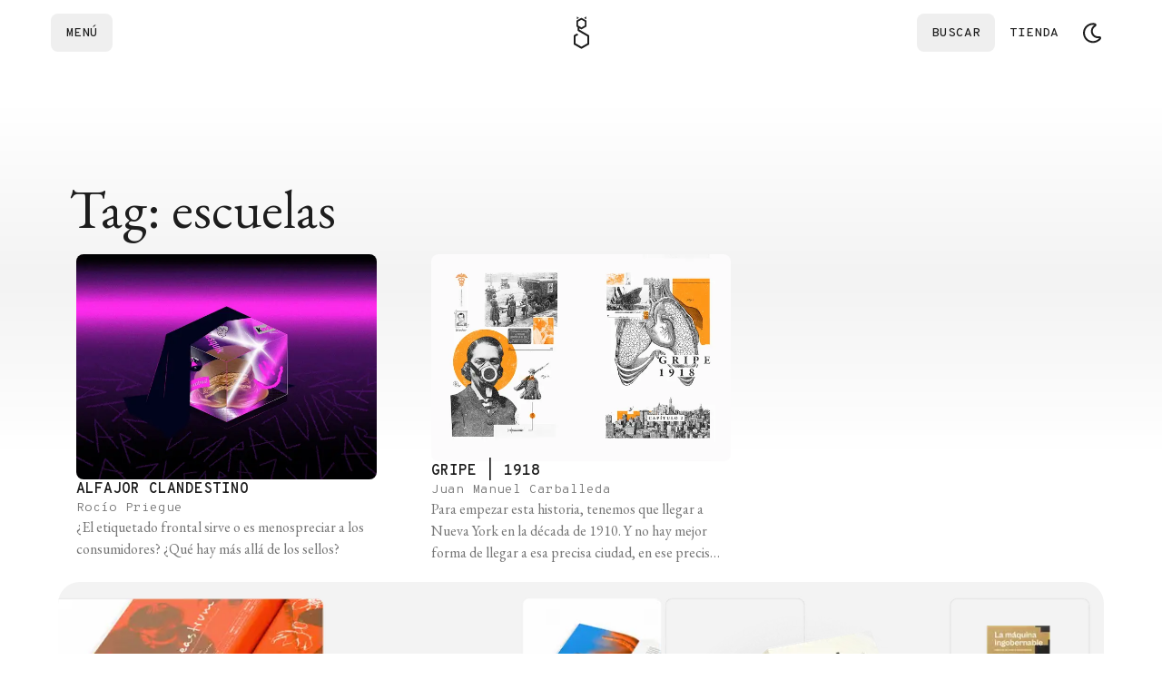

--- FILE ---
content_type: text/html; charset=utf-8
request_url: https://elgatoylacaja.com/tag/escuelas
body_size: 18428
content:
<!DOCTYPE html><html lang="es" class="__variable_d9b780 __variable_c756af"><head><meta charSet="utf-8"/><meta name="viewport" content="width=device-width, initial-scale=1, minimum-scale=1"/><link rel="stylesheet" href="/_next/static/css/b0f910f357478827.css?dpl=dpl_8CNHZPppRZHjXaWvVsNNMaQ8dZCr" data-precedence="next"/><link rel="stylesheet" href="/_next/static/css/39a7e2c80d5ddb87.css?dpl=dpl_8CNHZPppRZHjXaWvVsNNMaQ8dZCr" data-precedence="next"/><link rel="preload" as="script" fetchPriority="low" href="/_next/static/chunks/webpack-e4bd7f0ac0ea2b70.js?dpl=dpl_8CNHZPppRZHjXaWvVsNNMaQ8dZCr"/><script src="/_next/static/chunks/52774a7f-dc5adcc767406462.js?dpl=dpl_8CNHZPppRZHjXaWvVsNNMaQ8dZCr" async=""></script><script src="/_next/static/chunks/4bd1b696-829bbc8f5db5ae27.js?dpl=dpl_8CNHZPppRZHjXaWvVsNNMaQ8dZCr" async=""></script><script src="/_next/static/chunks/3595-39e28374cd8912c8.js?dpl=dpl_8CNHZPppRZHjXaWvVsNNMaQ8dZCr" async=""></script><script src="/_next/static/chunks/main-app-365c0817224921a3.js?dpl=dpl_8CNHZPppRZHjXaWvVsNNMaQ8dZCr" async=""></script><script src="/_next/static/chunks/6671-c0e73796f7ef329e.js?dpl=dpl_8CNHZPppRZHjXaWvVsNNMaQ8dZCr" async=""></script><script src="/_next/static/chunks/app/(future-site)/layout-df3191f900153db8.js?dpl=dpl_8CNHZPppRZHjXaWvVsNNMaQ8dZCr" async=""></script><script src="/_next/static/chunks/6874-5cad68df996f8f40.js?dpl=dpl_8CNHZPppRZHjXaWvVsNNMaQ8dZCr" async=""></script><script src="/_next/static/chunks/9688-d87d2547d1fe0d3b.js?dpl=dpl_8CNHZPppRZHjXaWvVsNNMaQ8dZCr" async=""></script><script src="/_next/static/chunks/5125-2bce635340ed503c.js?dpl=dpl_8CNHZPppRZHjXaWvVsNNMaQ8dZCr" async=""></script><script src="/_next/static/chunks/3063-616a19933a21e660.js?dpl=dpl_8CNHZPppRZHjXaWvVsNNMaQ8dZCr" async=""></script><script src="/_next/static/chunks/5555-667d54c1702dbba9.js?dpl=dpl_8CNHZPppRZHjXaWvVsNNMaQ8dZCr" async=""></script><script src="/_next/static/chunks/464-8f66841e39096a4b.js?dpl=dpl_8CNHZPppRZHjXaWvVsNNMaQ8dZCr" async=""></script><script src="/_next/static/chunks/5258-8b1273c93e5e1af0.js?dpl=dpl_8CNHZPppRZHjXaWvVsNNMaQ8dZCr" async=""></script><script src="/_next/static/chunks/338-ef41c2812004a403.js?dpl=dpl_8CNHZPppRZHjXaWvVsNNMaQ8dZCr" async=""></script><script src="/_next/static/chunks/1446-b74b9b6da3f4b8b6.js?dpl=dpl_8CNHZPppRZHjXaWvVsNNMaQ8dZCr" async=""></script><script src="/_next/static/chunks/95-5d8ac0fb0727bf5b.js?dpl=dpl_8CNHZPppRZHjXaWvVsNNMaQ8dZCr" async=""></script><script src="/_next/static/chunks/app/(future-site)/(con-nav-y-footer)/tag/%5Bslug%5D/page-a25e85b8203a8150.js?dpl=dpl_8CNHZPppRZHjXaWvVsNNMaQ8dZCr" async=""></script><script src="/_next/static/chunks/6721-fcc9af23ff74365d.js?dpl=dpl_8CNHZPppRZHjXaWvVsNNMaQ8dZCr" async=""></script><script src="/_next/static/chunks/8376-699110abdfb223c5.js?dpl=dpl_8CNHZPppRZHjXaWvVsNNMaQ8dZCr" async=""></script><script src="/_next/static/chunks/141-fbb2755d4aa845bf.js?dpl=dpl_8CNHZPppRZHjXaWvVsNNMaQ8dZCr" async=""></script><script src="/_next/static/chunks/1780-e0e874529b05f3fb.js?dpl=dpl_8CNHZPppRZHjXaWvVsNNMaQ8dZCr" async=""></script><script src="/_next/static/chunks/2509-23085c7bbc02ec5c.js?dpl=dpl_8CNHZPppRZHjXaWvVsNNMaQ8dZCr" async=""></script><script src="/_next/static/chunks/7731-bafa2870fcc1ba2b.js?dpl=dpl_8CNHZPppRZHjXaWvVsNNMaQ8dZCr" async=""></script><script src="/_next/static/chunks/5130-9fd631387829b24a.js?dpl=dpl_8CNHZPppRZHjXaWvVsNNMaQ8dZCr" async=""></script><script src="/_next/static/chunks/app/(future-site)/(con-nav-y-footer)/layout-1fc482695c629963.js?dpl=dpl_8CNHZPppRZHjXaWvVsNNMaQ8dZCr" async=""></script><script src="/_next/static/chunks/8210-e7ff728d70852369.js?dpl=dpl_8CNHZPppRZHjXaWvVsNNMaQ8dZCr" async=""></script><script src="/_next/static/chunks/5288-17eff40f2d2a9c0b.js?dpl=dpl_8CNHZPppRZHjXaWvVsNNMaQ8dZCr" async=""></script><script src="/_next/static/chunks/app/(future-site)/(con-nav-y-footer)/(home)/page-2e41df19d7b3ec35.js?dpl=dpl_8CNHZPppRZHjXaWvVsNNMaQ8dZCr" async=""></script><script src="/_next/static/chunks/app/global-error-24979aae79b1d575.js?dpl=dpl_8CNHZPppRZHjXaWvVsNNMaQ8dZCr" async=""></script><script src="/_next/static/chunks/app/(future-site)/(con-nav-y-footer)/not-found-2a33185e86759feb.js?dpl=dpl_8CNHZPppRZHjXaWvVsNNMaQ8dZCr" async=""></script><link rel="preload" href="https://www.googletagmanager.com/gtm.js?id=GTM-NSHRT8B" as="script"/><meta name="next-size-adjust" content=""/><link rel="preconnect" href="https://www.facebook.com" crossorigin=""/><link rel="preconnect" href="https://connect.facebook.net" crossorigin=""/><link rel="preconnect" href="https://googleads.g.doubleclick.net" crossorigin=""/><link rel="preconnect" href="https://www.google.com" crossorigin=""/><link rel="preconnect" href="https://www.googletagmanager.com" crossorigin=""/><script type="application/ld+json" async="">{"@context":"https://schema.org","@type":"Organization","url":"https://elgatoylacaja.com/","name":"El Gato y La Caja","sameAs":["https://www.facebook.com/elgatoylacaja","https://twitter.com/elgatoylacaja","https://instagram.com/elgatoylacaja","https://twitch.tv/elgatoylacaja","https://www.youtube.com/elgatoylacaja","https://github.com/elgatoylacaja"],"foundingDate":"2014-02-20","logo":"https://cdn.elgatoylacaja.com/el-gato-y-la-caja-libros-de-ciencia-y-diseno.svg","description":"Notas interactivas, libros completos, experimentos online, podcasts, historias, crónicas, newsletters y mucho más."}</script><meta name="sentry-trace" content="7f9c9a7d94835ade22a9c39388e2007d-3c4b03f12e9e3ca4-1"/><meta name="baggage" content="sentry-environment=vercel-production,sentry-release=3d5919500095a32da29d654ab7658165a9b63f97,sentry-public_key=3dd13419aa3a555d2eef975b406147ad,sentry-trace_id=7f9c9a7d94835ade22a9c39388e2007d,sentry-transaction=GET%20%2Ftag%2F%5Bslug%5D,sentry-sampled=true,sentry-sample_rand=0.6372542425098044,sentry-sample_rate=1"/><script src="/_next/static/chunks/polyfills-42372ed130431b0a.js?dpl=dpl_8CNHZPppRZHjXaWvVsNNMaQ8dZCr" noModule=""></script></head><body class="relative flex min-h-svh flex-col overflow-x-hidden bg-background-primary"><div hidden=""><!--$?--><template id="B:0"></template><!--/$--></div><script data-cfasync="false">((e,t,r,n,o,i,a,s)=>{let l=document.documentElement,u=["light","dark"];function c(t){var r;(Array.isArray(e)?e:[e]).forEach(e=>{let r="class"===e,n=r&&i?o.map(e=>i[e]||e):o;r?(l.classList.remove(...n),l.classList.add(i&&i[t]?i[t]:t)):l.setAttribute(e,t)}),r=t,s&&u.includes(r)&&(l.style.colorScheme=r)}if(n)c(n);else try{let e=localStorage.getItem(t)||r,n=a&&"system"===e?window.matchMedia("(prefers-color-scheme: dark)").matches?"dark":"light":e;c(n)}catch(e){}})("class","theme","system",null,["light","dark"],null,true,true)</script><!--$--><header class="pdf-hide sticky top-0 z-50"><nav role="navigation" class="navigation relative z-50 flex min-h-[72px] w-full items-center bg-background-primary flex-col py-0" style="transform:none"><div class="mx-auto flex min-h-[72px] w-full max-w-screen-xl justify-between gap-4 px-4 py-3"><div class="flex items-center justify-start gap-1 flex-1"><button class="group ring-1 typography-action-sm h-[42px] flex justify-center items-center gap-2 shrink-0 grow-0 adisabled:cursor-not-allowed focus:outline focus:outline-1 focus:outline-offset-4 focus:outline-button-color transition-[color,background-color,background-size,background-position,background-image,border-color,text-decoration-color,fill,stroke,box-shadow] duration-150 ease-in ring-transparent via-transparent to-transparent text-button-tertiary adisabled:text-content-disabled p-4 focus:!outline-none rounded-lg bg-gradient-to-l from-transparent from-50% via-50% to-100% bg-[length:300%_100%] bg-[position:99%_0] is-enabled:hocus:bg-[position:0_0] pl-0 md:pl-4" data-click-event="click-navbar" data-content-name="drawer"><span class="h-3.5 animated-anchor group-hocus:animated-anchor-active" style="text-box-trim:trim-both">Menú</span></button></div><div class="flex w-fit items-center justify-center gap-1"><a class="flex" aria-label="Logo Gato" data-click-event="click-navbar" data-content-name="logo" href="/"><svg viewBox="0 0 19 36" class="h-9 fill-background-invert"><path d="M14.4453 3.00666L12.6807 1.98836C12.543 1.90846 12.5336 1.71296 12.6637 1.62116L14.4283 0.373356C14.5728 0.271356 14.7725 0.374206 14.7725 0.551856V2.81796C14.7725 2.98541 14.5906 3.09081 14.4453 3.00666Z"></path><path d="M4.70684 2.98286L6.47144 1.96456C6.60914 1.88466 6.61849 1.68916 6.48844 1.59736L4.72384 0.349556C4.57934 0.247556 4.37959 0.350406 4.37959 0.528056V2.79416C4.37959 2.96161 4.56149 3.06701 4.70684 2.98286Z"></path><path d="M17.5869 20.6459L7.36649 14.7452V13.1735L9.03079 14.1349C9.17699 14.219 9.33934 14.2607 9.50169 14.2607C9.66404 14.2607 9.82724 14.219 9.97259 14.1349L14.6068 11.4591C14.8983 11.2908 15.0777 10.9797 15.0777 10.6431V5.29146C15.0777 4.95486 14.8983 4.64376 14.6068 4.47546L9.97259 1.79966C9.68104 1.63136 9.32234 1.63136 9.02994 1.79966L4.39574 4.47546C4.10419 4.64376 3.92484 4.95486 3.92484 5.29146V10.6431C3.92484 10.9797 4.10419 11.2908 4.39574 11.4591L5.28484 11.9725V15.3461C5.28484 15.7176 5.48289 16.061 5.80504 16.2471L16.0254 22.1478V29.6814L9.50084 33.4477L2.97624 29.6814V22.1478L5.80674 20.5124C6.06259 20.3645 6.06174 19.9965 5.80674 19.8486L4.58019 19.1405C4.40764 19.0411 4.19599 19.0411 4.02344 19.1405L1.41479 20.6467C1.09264 20.8329 0.894592 21.1763 0.894592 21.5477V30.2832C0.894592 30.6546 1.09264 30.998 1.41479 31.1842L8.97979 35.5515C9.14044 35.6441 9.32064 35.6909 9.49999 35.6909C9.67934 35.6909 9.85954 35.6441 10.0202 35.5515L17.5852 31.1842C17.9073 30.998 18.1054 30.6546 18.1054 30.2832V21.5469C18.1071 21.1746 17.909 20.8312 17.5869 20.6459ZM5.80929 5.83461L9.50169 3.70281L13.1941 5.83461V10.0982L9.50169 12.23L5.80929 10.0982V5.83461Z"></path></svg></a></div><div class="flex flex-1 items-center justify-end gap-2"><div class="flex w-full items-center justify-end gap-2"><button class="group ring-1 typography-action-sm h-[42px] justify-center items-center gap-2 shrink-0 grow-0 adisabled:cursor-not-allowed focus:outline focus:outline-1 focus:outline-offset-4 focus:outline-button-color transition-[color,background-color,background-size,background-position,background-image,border-color,text-decoration-color,fill,stroke,box-shadow] duration-150 ease-in ring-transparent via-transparent to-transparent text-button-tertiary adisabled:text-content-disabled p-4 focus:!outline-none rounded-lg bg-gradient-to-l from-transparent from-50% via-50% to-100% bg-[length:300%_100%] bg-[position:99%_0] is-enabled:hocus:bg-[position:0_0] pr-0 md:pr-4 hidden md:flex" data-click-event="click-navbar" data-content-name="search"><span class="h-3.5 animated-anchor group-hocus:animated-anchor-active" style="text-box-trim:trim-both">Buscar</span></button></div><a class="group ring-1 typography-action-sm h-[42px] flex justify-center items-center gap-2 shrink-0 grow-0 adisabled:cursor-not-allowed focus:outline focus:outline-1 focus:outline-offset-4 focus:outline-button-color transition-[color,background-color,background-size,background-position,background-image,border-color,text-decoration-color,fill,stroke,box-shadow] duration-150 ease-in ring-transparent via-transparent to-transparent text-button-tertiary adisabled:text-content-disabled p-4 focus:!outline-none rounded-lg bg-gradient-to-l from-transparent from-50% via-50% to-100% bg-[length:300%_100%] bg-[position:99%_0] is-enabled:hocus:bg-[position:0_0] pr-0 md:pr-4 adisabled:pointer-events-none" target="_blank" data-click-event="click-navbar" data-content-name="tienda" href="https://tienda.elgatoylacaja.com"><span class="h-3.5 animated-anchor group-hocus:animated-anchor-active" style="text-box-trim:trim-both">Tienda</span></a><button id="theme-button" aria-label="Cambiar tema" data-click-event="click-navbar" data-content-name="theme" class="group ring-1 typography-action-sm h-[42px] flex justify-center items-center gap-2 shrink-0 grow-0 adisabled:cursor-not-allowed focus:outline focus:outline-1 focus:outline-offset-4 focus:outline-button-color transition-[color,background-color,background-size,background-position,background-image,border-color,text-decoration-color,fill,stroke,box-shadow] duration-150 ease-in ring-transparent bg-transparent text-button-tertiary is-enabled:hocus:ring-button-tertiary-hover adisabled:text-content-disabled is-enabled:focus:outline-button-tertiary-hover aspect-square p-2 min-h-[42px] min-w-[42px] rounded-lg bg-gradient-to-l from-transparent from-50% via-50% to-100% bg-[length:300%_100%] bg-[position:99%_0] is-enabled:hocus:bg-[position:0_0] via-button-tertiary-hover to-button-tertiary-hover"><svg xmlns="http://www.w3.org/2000/svg" width="24" height="24" viewBox="0 0 36 36" fill="currentColor" fill-rule="evenodd" clip-rule="evenodd" class="dark:hidden"><path fill-rule="evenodd" clip-rule="evenodd" d="M32.2979 28.8747C29.2149 32.6732 24.5626 34.9795 19.4897 34.9795C10.3802 34.9795 3 27.5952 3 18.4897C3 9.38012 10.3843 2 19.4897 2C20.4995 2.00016 21.5071 2.09238 22.5001 2.27549C25.3356 2.79924 25.9634 6.58273 23.4677 8.00304C20.8027 9.51958 19.1241 12.3452 19.1241 15.4644C19.1241 20.8444 24.0146 24.8993 29.3188 23.8891C32.1331 23.3531 34.1188 26.6311 32.2979 28.8747ZM21.9381 5.31587C21.1441 5.1692 20.3258 5.09184 19.4894 5.09184C12.09 5.09184 6.09149 11.0903 6.09149 18.4897C6.09149 25.8892 12.09 31.8877 19.4894 31.8877C23.6911 31.8877 27.4405 29.9529 29.8969 26.9263C22.7077 28.2955 16.0319 22.7977 16.0319 15.4644C16.0319 11.1157 18.4109 7.32317 21.9381 5.31587Z"></path></svg><svg xmlns="http://www.w3.org/2000/svg" width="24" height="24" viewBox="0 0 36 36" fill="currentColor" fill-rule="evenodd" clip-rule="evenodd" class="hidden dark:block"><path fill-rule="evenodd" clip-rule="evenodd" d="M17.9998 1.99982C18.7572 1.99982 19.3713 2.61383 19.3713 3.37126V7.02845C19.3713 7.78587 18.7572 8.39989 17.9998 8.39989C17.2424 8.39989 16.6284 7.78587 16.6284 7.02845V3.37126C16.6284 2.61383 17.2424 1.99982 17.9998 1.99982ZM10.6857 18.0286C10.6857 22.0539 13.9668 25.3287 18 25.3287C22.0332 25.3287 25.3144 22.0539 25.3144 18.0286C25.3144 14.0033 22.0332 10.7285 18 10.7285C13.9668 10.7285 10.6857 14.0033 10.6857 18.0286ZM13.4286 18.0286C13.4286 15.5128 15.4793 13.466 18 13.466C20.5207 13.466 22.5715 15.5128 22.5715 18.0286C22.5715 20.5444 20.5207 22.5912 18 22.5912C15.4793 22.5912 13.4286 20.5444 13.4286 18.0286ZM19.3713 28.9715C19.3713 28.2141 18.7572 27.6 17.9998 27.6C17.2424 27.6 16.6284 28.2141 16.6284 28.9715V32.6287C16.6284 33.3861 17.2424 34.0001 17.9998 34.0001C18.7572 34.0001 19.3713 33.3861 19.3713 32.6287V28.9715ZM1.99983 17.9999C1.99983 17.2425 2.61385 16.6285 3.37128 16.6285L7.02846 16.6285C7.78589 16.6285 8.39991 17.2425 8.39991 17.9999C8.39991 18.7574 7.78589 19.3714 7.02846 19.3714H3.37128C2.61385 19.3714 1.99983 18.7574 1.99983 17.9999ZM28.9714 16.6285C28.2139 16.6285 27.5999 17.2425 27.5999 17.9999C27.5999 18.7574 28.2139 19.3714 28.9714 19.3714H32.6286C33.386 19.3714 34 18.7574 34 17.9999C34 17.2425 33.386 16.6285 32.6286 16.6285L28.9714 16.6285ZM6.68667 6.68637C7.22225 6.15079 8.0906 6.15079 8.62618 6.68637L11.2122 9.27239C11.7478 9.80798 11.7478 10.6763 11.2122 11.2119C10.6766 11.7475 9.80827 11.7475 9.27269 11.2119L6.68667 8.62589C6.15109 8.09031 6.15109 7.22196 6.68667 6.68637ZM26.728 24.7884C26.1924 24.2528 25.3241 24.2528 24.7885 24.7884C24.2529 25.3239 24.2529 26.1923 24.7885 26.7279L27.3745 29.3139C27.9101 29.8495 28.7785 29.8495 29.314 29.3139C29.8496 28.7783 29.8496 27.91 29.314 27.3744L26.728 24.7884ZM6.68667 29.3136C6.15109 28.778 6.15109 27.9096 6.68667 27.374L9.27269 24.788C9.80827 24.2524 10.6766 24.2524 11.2122 24.788C11.7478 25.3236 11.7478 26.1919 11.2122 26.7275L8.62618 29.3136C8.0906 29.8491 7.22225 29.8491 6.68667 29.3136ZM24.7885 9.27219C24.2529 9.80778 24.2529 10.6761 24.7885 11.2117C25.3241 11.7473 26.1924 11.7473 26.728 11.2117L29.314 8.62569C29.8496 8.09011 29.8496 7.22175 29.314 6.68617C28.7785 6.15059 27.9101 6.15059 27.3745 6.68617L24.7885 9.27219Z"></path></svg></button></div></div></nav></header><!--/$--><main class="default-container relative my-32 flex flex-col gap-16"><div class="absolute -top-32 left-1/2 h-[600px] max-h-[50%] w-screen -translate-x-1/2 bg-gradient-to-b from-background-primary via-background-secondary to-background-primary from-10% via-50% to-90%"></div><div class="absolute -bottom-32 left-1/2 h-[600px] max-h-[50%] w-screen -translate-x-1/2 bg-gradient-to-t from-background-primary via-background-secondary to-background-primary from-10% via-50% to-90%"></div><header class="flex flex-col gap-16 pl-3"><div class="flex flex-col gap-5"><h1 class="typography-title-main-display">Tag: escuelas</h1></div></header><section class="grid grid-cols-1 gap-5 sm:grid-cols-2 lg:grid-cols-3"><a class="group flex flex-col gap-5 p-5 rounded-lg transition-colors hover:bg-background-secondary focus:outline focus:outline-1 focus:outline-background-invert" href="/notas/alfajor-clandestino"><div class="w-full overflow-hidden rounded-lg"><img alt="Alfajor clandestino" loading="lazy" width="386" height="290" decoding="async" data-nimg="1" class="aspect-4/3 w-full object-cover object-center transition-transform group-hover:scale-105" style="color:transparent" srcSet="/_next/image?url=https%3A%2F%2Fcdn.elgatoylacaja.com%2F2023%2F04%2F5BBOS1gk-image-66f2d0ff8f724.png&amp;w=640&amp;q=75 1x, /_next/image?url=https%3A%2F%2Fcdn.elgatoylacaja.com%2F2023%2F04%2F5BBOS1gk-image-66f2d0ff8f724.png&amp;w=828&amp;q=75 2x" src="/_next/image?url=https%3A%2F%2Fcdn.elgatoylacaja.com%2F2023%2F04%2F5BBOS1gk-image-66f2d0ff8f724.png&amp;w=828&amp;q=75"/></div><div class="flex w-full flex-col gap-2"><span class="typography-action-text">Alfajor clandestino</span><span class="typography-label !normal-case">Rocío Priegue</span><div class="line-clamp-3"><p class="typography-text-sm text-content-label">¿El etiquetado frontal sirve o es menospreciar a los consumidores? ¿Qué hay más allá de los sellos?</p></div></div></a><a class="group flex flex-col gap-5 p-5 rounded-lg transition-colors hover:bg-background-secondary focus:outline focus:outline-1 focus:outline-background-invert" href="/libros/fiebre/gripe-1918"><div class="w-full overflow-hidden rounded-lg"><img alt="Gripe | 1918" loading="lazy" width="386" height="290" decoding="async" data-nimg="1" class="aspect-4/3 w-full object-cover object-center transition-transform group-hover:scale-105" style="color:transparent" srcSet="/_next/image?url=https%3A%2F%2Fcdn.elgatoylacaja.com%2F2021%2F05%2FPORTADA2-scaled-1.jpg&amp;w=640&amp;q=75 1x, /_next/image?url=https%3A%2F%2Fcdn.elgatoylacaja.com%2F2021%2F05%2FPORTADA2-scaled-1.jpg&amp;w=828&amp;q=75 2x" src="/_next/image?url=https%3A%2F%2Fcdn.elgatoylacaja.com%2F2021%2F05%2FPORTADA2-scaled-1.jpg&amp;w=828&amp;q=75"/></div><div class="flex w-full flex-col gap-2"><span class="typography-action-text">Gripe | 1918</span><span class="typography-label !normal-case">Juan Manuel Carballeda</span><div class="line-clamp-3"><p class="typography-text-sm text-content-label">Para empezar esta historia, tenemos que llegar a Nueva York en la década de 1910. Y no hay mejor forma de llegar a esa precisa ciudad, en ese preciso momento, que en el barco más famoso de la historia. El problema es que ese barco nunca llegó. El RMS Titanic —“el más suntuoso jamás construido”— [...]</p></div></div></a></section><div class="light relative mx-auto hidden w-full max-w-screen-xl flex-col justify-end rounded-3xl bg-background-secondary lg:flex overflow-hidden"><img alt="Conocé nuestros libros" loading="lazy" width="1200" height="520" decoding="async" data-nimg="1" class="h-auto w-full" style="color:transparent" srcSet="/_next/image?url=%2F_next%2Fstatic%2Fmedia%2Ftienda-banner-desktop.82098808.png&amp;w=1200&amp;q=75&amp;dpl=dpl_8CNHZPppRZHjXaWvVsNNMaQ8dZCr 1x, /_next/image?url=%2F_next%2Fstatic%2Fmedia%2Ftienda-banner-desktop.82098808.png&amp;w=3840&amp;q=75&amp;dpl=dpl_8CNHZPppRZHjXaWvVsNNMaQ8dZCr 2x" src="/_next/image?url=%2F_next%2Fstatic%2Fmedia%2Ftienda-banner-desktop.82098808.png&amp;w=3840&amp;q=75&amp;dpl=dpl_8CNHZPppRZHjXaWvVsNNMaQ8dZCr"/><div class="absolute flex flex-col gap-10 p-16 sm:w-2/3 lg:w-1/2"><h4 class="typography-title-main-display text-balance">Conocé nuestros libros</h4><a target="_blank" rel="noopener" class="typography-link group flex h-5 w-fit items-center gap-2" data-click-event="click-tienda-banner" data-content-category="Hub" data-content-section="tag" href="https://tienda.elgatoylacaja.com"><div class="animated-anchor group-hover:animated-anchor-active font-medium flex w-fit items-center gap-1 leading-none transition-all duration-300 hover:gap-2">Ir a tienda</div><div class="relative flex items-center justify-center rounded p-1 ring-1 ring-current"><svg xmlns="http://www.w3.org/2000/svg" width="24" height="24" viewBox="0 0 36 36" fill="currentColor" fill-rule="evenodd" clip-rule="evenodd" class="size-3 -rotate-45 fill-current"><path d="M5.1057 19.9526L5.13343 16.015L23.4905 16.4587L21.8683 11.8694C21.7851 11.6014 21.7204 11.3795 21.6742 11.2039C21.6465 11.0283 21.688 10.885 21.799 10.7741C21.9561 10.617 22.1179 10.5754 22.2842 10.6493C22.4599 10.7325 22.6355 10.8342 22.8111 10.9543L31.8371 17.0965C31.9573 17.1797 32.0589 17.2536 32.1421 17.3183C32.2253 17.383 32.2946 17.4431 32.3501 17.4985C32.5165 17.6649 32.5951 17.8359 32.5858 18.0115C32.5766 18.1872 32.5026 18.3443 32.364 18.4829C32.3085 18.5384 32.2346 18.6031 32.1421 18.6771C32.0589 18.7418 31.948 18.8157 31.8094 18.8989L22.825 24.9994C22.6493 25.1196 22.4691 25.2166 22.2842 25.2906C22.1086 25.3553 21.9515 25.3183 21.8128 25.1797C21.6834 25.0503 21.6372 24.8839 21.6742 24.6805C21.7296 24.4772 21.7943 24.2646 21.8683 24.0428L23.4766 19.5228L5.1057 19.9526Z"></path></svg></div> </a></div></div><div class="flex flex-col rounded-3xl bg-background-secondary p-6 lg:hidden"><img alt="Tienda Banner" loading="lazy" width="700" height="524" decoding="async" data-nimg="1" class="w-full" style="color:transparent" srcSet="/_next/image?url=%2F_next%2Fstatic%2Fmedia%2Ftienda-banner-home.913e2932.png&amp;w=750&amp;q=75&amp;dpl=dpl_8CNHZPppRZHjXaWvVsNNMaQ8dZCr 1x, /_next/image?url=%2F_next%2Fstatic%2Fmedia%2Ftienda-banner-home.913e2932.png&amp;w=1920&amp;q=75&amp;dpl=dpl_8CNHZPppRZHjXaWvVsNNMaQ8dZCr 2x" src="/_next/image?url=%2F_next%2Fstatic%2Fmedia%2Ftienda-banner-home.913e2932.png&amp;w=1920&amp;q=75&amp;dpl=dpl_8CNHZPppRZHjXaWvVsNNMaQ8dZCr"/><div class="flex flex-col gap-8 p-6"><h2 class="typography-title-main-display">Conocé nuestros libros</h2><a target="_blank" rel="noopener" class="typography-link group flex h-5 w-fit items-center gap-2" data-click-event="click-tienda-banner" data-content-category="Hub" data-content-section="tag" href="https://tienda.elgatoylacaja.com"><div class="animated-anchor group-hover:animated-anchor-active font-medium flex w-fit items-center gap-1 leading-none transition-all duration-300 hover:gap-2">Ir a tienda</div><div class="relative flex items-center justify-center rounded p-1 ring-1 ring-current"><svg xmlns="http://www.w3.org/2000/svg" width="24" height="24" viewBox="0 0 36 36" fill="currentColor" fill-rule="evenodd" clip-rule="evenodd" class="size-3 -rotate-45 fill-current"><path d="M5.1057 19.9526L5.13343 16.015L23.4905 16.4587L21.8683 11.8694C21.7851 11.6014 21.7204 11.3795 21.6742 11.2039C21.6465 11.0283 21.688 10.885 21.799 10.7741C21.9561 10.617 22.1179 10.5754 22.2842 10.6493C22.4599 10.7325 22.6355 10.8342 22.8111 10.9543L31.8371 17.0965C31.9573 17.1797 32.0589 17.2536 32.1421 17.3183C32.2253 17.383 32.2946 17.4431 32.3501 17.4985C32.5165 17.6649 32.5951 17.8359 32.5858 18.0115C32.5766 18.1872 32.5026 18.3443 32.364 18.4829C32.3085 18.5384 32.2346 18.6031 32.1421 18.6771C32.0589 18.7418 31.948 18.8157 31.8094 18.8989L22.825 24.9994C22.6493 25.1196 22.4691 25.2166 22.2842 25.2906C22.1086 25.3553 21.9515 25.3183 21.8128 25.1797C21.6834 25.0503 21.6372 24.8839 21.6742 24.6805C21.7296 24.4772 21.7943 24.2646 21.8683 24.0428L23.4766 19.5228L5.1057 19.9526Z"></path></svg></div> </a></div></div></main><script type="application/ld+json" async="">{"@context":"https://schema.org","@type":"WebPage","@id":"https://elgatoylacaja.com","image":{"@type":"ImageObject","url":"https://cdn.elgatoylacaja.com/el-gato-y-la-caja-libros-de-ciencia-y-diseno.svg","height":"51px","width":"51px"},"name":"El Gato y La Caja","mainEntity":{"@type":"ItemList","itemListElement":[{"@context":"http://schema.org","@type":"ListItem","url":"https://elgatoylacaja.com/notas/alfajor-clandestino","position":1},{"@context":"http://schema.org","@type":"ListItem","url":"https://elgatoylacaja.com/libros/fiebre/gripe-1918","position":2}],"numberOfItems":2}}</script><!--$?--><template id="B:1"></template><!--/$--><footer class="mt-auto max-w-full bg-background-secondary pb-5 pt-14 md:pb-14 md:pt-20 z-0 flex flex-col gap-6"><div class="default-container flex flex-col gap-8 md:flex-row md:gap-32"><div class="flex flex-col justify-between gap-12"><form><div class="flex flex-col gap-4"><div class="flex w-full max-w-96 flex-col gap-3"><label for="«R1anlmtb»" class="typography-label !text-content-text !typography-h4 md:!typography-title-display !normal-case">Suscribite al newsletter</label><div class="relative flex flex-col gap-2"><div class="group relative w-full *:text-content-text *:ring-2"><input type="text" class="relative h-full w-full rounded-lg bg-background-primary typography-label p-2 !normal-case pr-9 ring-background-contrast group-focus-within:ring-background-contrast group-focus-within:outline group-focus-within:outline-1 group-focus-within:outline-offset-4 group-focus-within:outline-background-secondary" style="text-box-trim:trim-both" id="«R1anlmtb»" placeholder="TU MAIL" value=""/><button class="z-50 absolute top-[5px] size-6 rounded outline-none flex items-center justify-center ring-transparent focus:ring-background-secondary right-[5px]" type="submit" aria-label="Enviar"><svg xmlns="http://www.w3.org/2000/svg" width="14" height="14" viewBox="0 0 36 36" fill="currentColor" fill-rule="evenodd" clip-rule="evenodd"><path d="M17.8095 28C17.4286 28 17.2381 27.825 17.2381 27.4749C17.2381 27.3477 17.2698 27.1965 17.3333 27.0215C17.3968 26.8465 17.4603 26.6635 17.5238 26.4726L19.6429 20.4344L6 20.9594V15.0883L19.6429 15.6134L17.5238 9.52745C17.4603 9.33652 17.3968 9.15354 17.3333 8.97852C17.2698 8.78759 17.2381 8.63644 17.2381 8.52506C17.2381 8.17502 17.4286 8 17.8095 8C18 8 18.2698 8.12729 18.619 8.38186L31.4762 17.1885C31.8254 17.4272 32 17.7056 32 18.0239C32 18.3262 31.8254 18.6046 31.4762 18.8592L18.619 27.6181C18.2698 27.8727 18 28 17.8095 28Z"></path></svg></button></div></div></div></div></form><div class="max-w-40"><div class="flex w-fit flex-col gap-1.5"><div class="flex w-full gap-3 *:flex *:items-center *:justify-center *:text-content-focus *:transition-colors"><a role="button" class="hocus:text-content-primary" target="_blank" aria-label="Instagram" data-click-event="click-social-icons" data-content-category="Footer" data-content-title="instagram" href="https://instagram.com/elgatoylacaja"><svg xmlns="http://www.w3.org/2000/svg" width="24" height="24" viewBox="0 0 36 36" fill="currentColor" fill-rule="evenodd" clip-rule="evenodd"><path fill-rule="evenodd" clip-rule="evenodd" d="M32.5376 12.8868C32.429 10.7365 31.9051 8.83184 30.2248 7.26257C28.5509 5.69329 26.5192 5.20215 24.2256 5.09434C21.8617 4.96855 14.7765 4.96855 12.4126 5.09434C10.1253 5.19616 8.09368 5.6873 6.4134 7.25658C4.73313 8.82585 4.21563 10.7305 4.10063 12.8808C3.96646 15.0969 3.96646 21.7394 4.10063 23.9555C4.20924 26.1058 4.73313 28.0105 6.4134 29.5798C8.09368 31.149 10.119 31.6402 12.4126 31.748C14.7765 31.8738 21.8617 31.8738 24.2256 31.748C26.5192 31.6462 28.5509 31.155 30.2248 29.5798C31.8987 28.0105 32.4226 26.1058 32.5376 23.9555C32.6717 21.7394 32.6717 15.1029 32.5376 12.8868ZM25.9634 12.8628C26.909 12.8628 27.6756 12.1501 27.6756 11.2576C27.6756 10.3712 26.909 9.65241 25.9634 9.65241C25.0178 9.65241 24.2512 10.3712 24.2512 11.2576C24.2512 12.1441 25.0115 12.8628 25.9634 12.8628ZM18.3223 11.5391C14.259 11.5391 10.9815 14.6118 10.9815 18.4212C10.9815 22.2305 14.259 25.3032 18.3223 25.3032C22.3856 25.3032 25.6631 22.2305 25.6631 18.4212C25.6631 14.6118 22.3856 11.5391 18.3223 11.5391ZM18.3223 22.8954C15.6965 22.8954 13.5498 20.8889 13.5498 18.4212C13.5498 15.9535 15.6901 13.9469 18.3223 13.9469C20.9545 13.9469 23.0948 15.9535 23.0948 18.4212C23.0948 20.8889 20.9481 22.8954 18.3223 22.8954ZM26.762 28.885C28.0206 28.4118 28.9853 27.5074 29.4837 26.3334C30.1248 24.823 30.0891 21.5192 30.066 19.3775C30.0622 19.0222 30.0587 18.699 30.0587 18.4212C30.0587 18.1433 30.0622 17.8201 30.066 17.4649C30.0891 15.3244 30.1248 12.0244 29.4837 10.5089C28.979 9.32897 28.0142 8.42454 26.762 7.95736C25.1459 7.35955 21.6047 7.39139 19.3209 7.41193C18.9504 7.41526 18.613 7.41829 18.3223 7.41829C18.0259 7.41829 17.6811 7.41502 17.3023 7.41142C15.0191 7.38973 11.4991 7.3563 9.88257 7.95736C8.62396 8.43053 7.65924 9.33496 7.1609 10.5089C6.52324 12.0241 6.55721 15.3439 6.57911 17.485C6.58267 17.8323 6.5859 18.1486 6.5859 18.4212C6.5859 18.699 6.58241 19.0222 6.57857 19.3774C6.55544 21.5179 6.51977 24.8179 7.1609 26.3334C7.66563 27.5133 8.63035 28.4178 9.88257 28.885C11.4987 29.4828 15.0399 29.4509 17.3237 29.4304C17.6942 29.4271 18.0316 29.424 18.3223 29.424C18.6187 29.424 18.9635 29.4273 19.3423 29.4309C21.6255 29.4526 25.1455 29.486 26.762 28.885Z"></path></svg></a><a role="button" class="hocus:text-content-primary" target="_blank" aria-label="Facebook" data-click-event="click-social-icons" data-content-category="Footer" data-content-title="facebook" href="https://facebook.com/elgatoylacaja"><svg xmlns="http://www.w3.org/2000/svg" width="24" height="24" viewBox="0 0 36 36" fill="currentColor" fill-rule="evenodd" clip-rule="evenodd"><path d="M31.8333 7.875V28.9583C31.8333 30.5456 30.5456 31.8333 28.9583 31.8333H23.8492V21.2198H27.4789L28 17.1708H23.8492V14.5833C23.8492 13.4094 24.1727 12.6128 25.8557 12.6128H28V8.99505C27.6286 8.94714 26.3589 8.83333 24.8734 8.83333C21.7828 8.83333 19.6625 10.7201 19.6625 14.188V17.1768H16.0208V21.2258H19.6685V31.8333H7.875C6.28776 31.8333 5 30.5456 5 28.9583V7.875C5 6.28776 6.28776 5 7.875 5H28.9583C30.5456 5 31.8333 6.28776 31.8333 7.875Z"></path></svg></a><a role="button" class="hocus:text-content-primary" target="_blank" aria-label="Youtube" data-click-event="click-social-icons" data-content-category="Footer" data-content-title="youtube" href="https://youtube.com/elgatoylacaja"><svg xmlns="http://www.w3.org/2000/svg" width="24" height="24" viewBox="0 0 36 36" fill="currentColor" fill-rule="evenodd" clip-rule="evenodd"><path fill-rule="evenodd" clip-rule="evenodd" d="M28.8983 7.64497C30.1493 7.9999 31.1346 9.0458 31.469 10.3738C32.0766 12.7809 32.0766 17.803 32.0766 17.803C32.0766 17.803 32.0766 22.8252 31.469 25.2323C31.1346 26.5603 30.1493 27.5626 28.8983 27.9175C26.6307 28.5625 17.5383 28.5625 17.5383 28.5625C17.5383 28.5625 8.44584 28.5625 6.17826 27.9175C4.92726 27.5626 3.94199 26.5603 3.60758 25.2323C3 22.8252 3 17.803 3 17.803C3 17.803 3 12.7809 3.60758 10.3738C3.94199 9.0458 4.92726 7.99996 6.17826 7.64497C8.44584 7 17.5383 7 17.5383 7C17.5383 7 26.6308 7 28.8983 7.64497ZM22.1641 17.8031L14.5645 13.2433V22.3628L22.1641 17.8031Z"></path></svg></a><a role="button" class="hocus:text-content-primary" target="_blank" aria-label="Twitter" data-click-event="click-social-icons" data-content-category="Footer" data-content-title="twitter" href="https://twitter.com/elgatoylacaja"><svg xmlns="http://www.w3.org/2000/svg" width="24" height="24" viewBox="0 0 36 36" fill="currentColor" fill-rule="evenodd" clip-rule="evenodd"><path d="M25.9339 5.375H30.2294L20.8474 16.3875L31.8844 31.375H23.2446L16.4728 22.2875L8.73356 31.375H4.43196L14.465 19.5938L3.88437 5.375H12.7431L18.8579 13.6812L25.9339 5.375ZM24.425 28.7375H26.804L11.4472 7.875H8.89176L24.425 28.7375Z"></path></svg></a><a role="button" class="hocus:text-content-primary" target="_blank" aria-label="Linkedin" data-click-event="click-social-icons" data-content-category="Footer" data-content-title="linkedin" href="https://www.linkedin.com/company/elgatoylacaja"><svg xmlns="http://www.w3.org/2000/svg" width="24" height="24" viewBox="0 0 36 36" fill="currentColor" fill-rule="evenodd" clip-rule="evenodd"><path d="M29.9136 5H6.91044C5.8564 5 5 5.86838 5 6.9344V29.8956C5 30.9616 5.8564 31.83 6.91044 31.83H29.9136C30.9676 31.83 31.83 30.9616 31.83 29.8956V6.9344C31.83 5.86838 30.9676 5 29.9136 5ZM13.1089 27.9971H9.1323V15.193H13.1149V27.9971H13.1089ZM11.1206 13.4443C9.84497 13.4443 8.81489 12.4082 8.81489 11.1386C8.81489 9.86893 9.84497 8.83286 11.1206 8.83286C12.3902 8.83286 13.4263 9.86893 13.4263 11.1386C13.4263 12.4142 12.3962 13.4443 11.1206 13.4443ZM28.0151 27.9971H24.0385V21.7687C24.0385 20.2835 24.0086 18.3731 21.9724 18.3731C19.9002 18.3731 19.5828 19.9901 19.5828 21.661V27.9971H15.6062V15.193H19.4211V16.9417H19.475C20.008 15.9356 21.3076 14.8756 23.242 14.8756C27.2665 14.8756 28.0151 17.5287 28.0151 20.9782V27.9971Z"></path></svg></a></div><div class="typography-label mt-2 font-bold lowercase leading-none text-content-text">@elgatoylacaja</div></div></div></div><div class="w-full border-t border-solid border-gray-300 md:border-none gap-5 gap-y-8 pt-8 md:mt-0 md:flex md:w-fit md:gap-20 md:pt-0 grid grid-cols-2"><div class="flex w-full flex-col gap-6 md:w-fit md:gap-8"><h2 class="typography-h4 md:typography-title-display">Explorá</h2><ul class="flex flex-col gap-6 pl-1 font-mono font-semibold uppercase md:gap-8"><li><a class="typography-link group flex h-5 w-fit items-center gap-2 text-sm md:text-base" data-click-event="click-footer" data-content-category="Footer" data-content-title="libros" href="/libros"><div class="animated-anchor group-hover:animated-anchor-active font-medium flex w-fit items-center gap-1 leading-none transition-all duration-300 hover:gap-2">Libros</div> </a></li><li><a class="typography-link group flex h-5 w-fit items-center gap-2 text-sm md:text-base" data-click-event="click-footer" data-content-category="Footer" data-content-title="notas" href="/notas"><div class="animated-anchor group-hover:animated-anchor-active font-medium flex w-fit items-center gap-1 leading-none transition-all duration-300 hover:gap-2">Notas</div> </a></li><li><a class="typography-link group flex h-5 w-fit items-center gap-2 text-sm md:text-base" data-click-event="click-footer" data-content-category="Footer" data-content-title="experiencias" href="/experiencias"><div class="animated-anchor group-hover:animated-anchor-active font-medium flex w-fit items-center gap-1 leading-none transition-all duration-300 hover:gap-2">Experiencias</div> </a></li><li><a class="typography-link group flex h-5 w-fit items-center gap-2 text-sm md:text-base" data-click-event="click-footer" data-content-category="Footer" data-content-title="podcasts" href="/podcasts"><div class="animated-anchor group-hover:animated-anchor-active font-medium flex w-fit items-center gap-1 leading-none transition-all duration-300 hover:gap-2">Podcasts</div> </a></li></ul></div><div class="flex w-full flex-col gap-6 md:w-fit md:gap-8"><h2 class="typography-h4 md:typography-title-display">Conocenos</h2><ul class="flex flex-col gap-6 pl-1 font-mono font-semibold uppercase md:gap-8"><li><a class="typography-link group flex h-5 w-fit items-center gap-2 text-sm md:text-base" data-click-event="click-footer" data-content-category="Footer" data-content-title="sobre-gato" href="/sobre-gato"><div class="animated-anchor group-hover:animated-anchor-active font-medium flex w-fit items-center gap-1 leading-none transition-all duration-300 hover:gap-2">Sobre Gato</div> </a></li><li><a class="typography-link group flex h-5 w-fit items-center gap-2 text-sm md:text-base" data-click-event="click-footer" data-content-category="Footer" data-content-title="equipo" href="/equipo"><div class="animated-anchor group-hover:animated-anchor-active font-medium flex w-fit items-center gap-1 leading-none transition-all duration-300 hover:gap-2">Equipo</div> </a></li><li><a class="typography-link group flex h-5 w-fit items-center gap-2 text-sm md:text-base" data-click-event="click-footer" data-content-category="Footer" data-content-title="escribinos" href="/escribinos"><div class="animated-anchor group-hover:animated-anchor-active font-medium flex w-fit items-center gap-1 leading-none transition-all duration-300 hover:gap-2">Escribinos</div> </a></li></ul></div><div class="flex w-full flex-col gap-6 md:w-fit md:gap-8"><h2 class="typography-h4 md:typography-title-display">Apoyanos</h2><ul class="flex flex-col gap-6 pl-1 font-mono font-semibold uppercase md:gap-8"><li><a target="_blank" rel="noopener" class="typography-link group flex h-5 w-fit items-center gap-2 text-sm md:text-base" data-click-event="click-footer" data-content-category="Footer" data-content-title="tienda" href="https://tienda.elgatoylacaja.com"><div class="animated-anchor group-hover:animated-anchor-active font-medium flex w-fit items-center gap-1 leading-none transition-all duration-300 hover:gap-2">Tienda</div> </a></li><li><a target="_blank" rel="noopener" class="typography-link group flex h-5 w-fit items-center gap-2 text-sm md:text-base" data-click-event="click-footer" data-content-category="Footer" data-content-title="bancantes" href="https://bancar.elgatoylacaja.com"><div class="animated-anchor group-hover:animated-anchor-active font-medium flex w-fit items-center gap-1 leading-none transition-all duration-300 hover:gap-2">Bancar</div> </a></li></ul></div></div></div><div class="default-container flex flex-col items-end"><svg viewBox="0 0 19 36" class="fill-current h-12 text-content-text"><path d="M14.4453 3.00666L12.6807 1.98836C12.543 1.90846 12.5336 1.71296 12.6637 1.62116L14.4283 0.373356C14.5728 0.271356 14.7725 0.374206 14.7725 0.551856V2.81796C14.7725 2.98541 14.5906 3.09081 14.4453 3.00666Z"></path><path d="M4.70684 2.98286L6.47144 1.96456C6.60914 1.88466 6.61849 1.68916 6.48844 1.59736L4.72384 0.349556C4.57934 0.247556 4.37959 0.350406 4.37959 0.528056V2.79416C4.37959 2.96161 4.56149 3.06701 4.70684 2.98286Z"></path><path d="M17.5869 20.6459L7.36649 14.7452V13.1735L9.03079 14.1349C9.17699 14.219 9.33934 14.2607 9.50169 14.2607C9.66404 14.2607 9.82724 14.219 9.97259 14.1349L14.6068 11.4591C14.8983 11.2908 15.0777 10.9797 15.0777 10.6431V5.29146C15.0777 4.95486 14.8983 4.64376 14.6068 4.47546L9.97259 1.79966C9.68104 1.63136 9.32234 1.63136 9.02994 1.79966L4.39574 4.47546C4.10419 4.64376 3.92484 4.95486 3.92484 5.29146V10.6431C3.92484 10.9797 4.10419 11.2908 4.39574 11.4591L5.28484 11.9725V15.3461C5.28484 15.7176 5.48289 16.061 5.80504 16.2471L16.0254 22.1478V29.6814L9.50084 33.4477L2.97624 29.6814V22.1478L5.80674 20.5124C6.06259 20.3645 6.06174 19.9965 5.80674 19.8486L4.58019 19.1405C4.40764 19.0411 4.19599 19.0411 4.02344 19.1405L1.41479 20.6467C1.09264 20.8329 0.894592 21.1763 0.894592 21.5477V30.2832C0.894592 30.6546 1.09264 30.998 1.41479 31.1842L8.97979 35.5515C9.14044 35.6441 9.32064 35.6909 9.49999 35.6909C9.67934 35.6909 9.85954 35.6441 10.0202 35.5515L17.5852 31.1842C17.9073 30.998 18.1054 30.6546 18.1054 30.2832V21.5469C18.1071 21.1746 17.909 20.8312 17.5869 20.6459ZM5.80929 5.83461L9.50169 3.70281L13.1941 5.83461V10.0982L9.50169 12.23L5.80929 10.0982V5.83461Z"></path></svg></div></footer><section aria-label="Notifications alt+T" tabindex="-1" aria-live="polite" aria-relevant="additions text" aria-atomic="false"></section><script src="/_next/static/chunks/webpack-e4bd7f0ac0ea2b70.js?dpl=dpl_8CNHZPppRZHjXaWvVsNNMaQ8dZCr" async=""></script><script>(self.__next_f=self.__next_f||[]).push([0])</script><script>self.__next_f.push([1,"1:\"$Sreact.fragment\"\n3:I[55830,[\"6671\",\"static/chunks/6671-c0e73796f7ef329e.js?dpl=dpl_8CNHZPppRZHjXaWvVsNNMaQ8dZCr\",\"7046\",\"static/chunks/app/(future-site)/layout-df3191f900153db8.js?dpl=dpl_8CNHZPppRZHjXaWvVsNNMaQ8dZCr\"],\"NuqsAdapter\"]\n4:I[87555,[],\"\"]\n5:I[31295,[],\"\"]\n6:I[56671,[\"6671\",\"static/chunks/6671-c0e73796f7ef329e.js?dpl=dpl_8CNHZPppRZHjXaWvVsNNMaQ8dZCr\",\"7046\",\"static/chunks/app/(future-site)/layout-df3191f900153db8.js?dpl=dpl_8CNHZPppRZHjXaWvVsNNMaQ8dZCr\"],\"Toaster\"]\n7:I[96063,[\"6874\",\"static/chunks/6874-5cad68df996f8f40.js?dpl=dpl_8CNHZPppRZHjXaWvVsNNMaQ8dZCr\",\"9688\",\"static/chunks/9688-d87d2547d1fe0d3b.js?dpl=dpl_8CNHZPppRZHjXaWvVsNNMaQ8dZCr\",\"5125\",\"static/chunks/5125-2bce635340ed503c.js?dpl=dpl_8CNHZPppRZHjXaWvVsNNMaQ8dZCr\",\"3063\",\"static/chunks/3063-616a19933a21e660.js?dpl=dpl_8CNHZPppRZHjXaWvVsNNMaQ8dZCr\",\"5555\",\"static/chunks/5555-667d54c1702dbba9.js?dpl=dpl_8CNHZPppRZHjXaWvVsNNMaQ8dZCr\",\"464\",\"static/chunks/464-8f66841e39096a4b.js?dpl=dpl_8CNHZPppRZHjXaWvVsNNMaQ8dZCr\",\"5258\",\"static/chunks/5258-8b1273c93e5e1af0.js?dpl=dpl_8CNHZPppRZHjXaWvVsNNMaQ8dZCr\",\"338\",\"static/chunks/338-ef41c2812004a403.js?dpl=dpl_8CNHZPppRZHjXaWvVsNNMaQ8dZCr\",\"1446\",\"static/chunks/1446-b74b9b6da3f4b8b6.js?dpl=dpl_8CNHZPppRZHjXaWvVsNNMaQ8dZCr\",\"95\",\"static/chunks/95-5d8ac0fb0727bf5b.js?dpl=dpl_8CNHZPppRZHjXaWvVsNNMaQ8dZCr\",\"7576\",\"static/chunks/app/(future-site)/(con-nav-y-footer)/tag/%5Bslug%5D/page-a25e85b8203a8150.js?dpl=dpl_8CNHZPppRZHjXaWvVsNNMaQ8dZCr\"],\"GoogleTagManager\"]\n8:I[70998,[\"6874\",\"static/chunks/6874-5cad68df996f8f40.js?dpl=dpl_8CNHZPppRZHjXaWvVsNNMaQ8dZCr\",\"9688\",\"static/chunks/9688-d87d2547d1fe0d3b.js?dpl=dpl_8CNHZPppRZHjXaWvVsNNMaQ8dZCr\",\"5125\",\"static/chunks/5125-2bce635340ed503c.js?dpl=dpl_8CNHZPppRZHjXaWvVsNNMaQ8dZCr\",\"6721\",\"static/chunks/6721-fcc9af23ff74365d.js?dpl=dpl_8CNHZPppRZHjXaWvVsNNMaQ8dZCr\",\"8376\",\"static/chunks/8376-699110abdfb223c5.js?dpl=dpl_8CNHZPppRZHjXaWvVsNNMaQ8dZCr\",\"141\",\"static/chunks/141-fbb2755d4aa845bf.js?dpl=dpl_8CNHZPppRZHjXaWvVsNNMaQ8dZCr\",\"1780\",\"static/chunks/1780-e0e874"])</script><script>self.__next_f.push([1,"529b05f3fb.js?dpl=dpl_8CNHZPppRZHjXaWvVsNNMaQ8dZCr\",\"2509\",\"static/chunks/2509-23085c7bbc02ec5c.js?dpl=dpl_8CNHZPppRZHjXaWvVsNNMaQ8dZCr\",\"1446\",\"static/chunks/1446-b74b9b6da3f4b8b6.js?dpl=dpl_8CNHZPppRZHjXaWvVsNNMaQ8dZCr\",\"7731\",\"static/chunks/7731-bafa2870fcc1ba2b.js?dpl=dpl_8CNHZPppRZHjXaWvVsNNMaQ8dZCr\",\"5130\",\"static/chunks/5130-9fd631387829b24a.js?dpl=dpl_8CNHZPppRZHjXaWvVsNNMaQ8dZCr\",\"2892\",\"static/chunks/app/(future-site)/(con-nav-y-footer)/layout-1fc482695c629963.js?dpl=dpl_8CNHZPppRZHjXaWvVsNNMaQ8dZCr\"],\"default\"]\n9:\"$Sreact.suspense\"\na:I[6874,[\"6874\",\"static/chunks/6874-5cad68df996f8f40.js?dpl=dpl_8CNHZPppRZHjXaWvVsNNMaQ8dZCr\",\"9688\",\"static/chunks/9688-d87d2547d1fe0d3b.js?dpl=dpl_8CNHZPppRZHjXaWvVsNNMaQ8dZCr\",\"5125\",\"static/chunks/5125-2bce635340ed503c.js?dpl=dpl_8CNHZPppRZHjXaWvVsNNMaQ8dZCr\",\"3063\",\"static/chunks/3063-616a19933a21e660.js?dpl=dpl_8CNHZPppRZHjXaWvVsNNMaQ8dZCr\",\"5555\",\"static/chunks/5555-667d54c1702dbba9.js?dpl=dpl_8CNHZPppRZHjXaWvVsNNMaQ8dZCr\",\"464\",\"static/chunks/464-8f66841e39096a4b.js?dpl=dpl_8CNHZPppRZHjXaWvVsNNMaQ8dZCr\",\"5258\",\"static/chunks/5258-8b1273c93e5e1af0.js?dpl=dpl_8CNHZPppRZHjXaWvVsNNMaQ8dZCr\",\"8210\",\"static/chunks/8210-e7ff728d70852369.js?dpl=dpl_8CNHZPppRZHjXaWvVsNNMaQ8dZCr\",\"2509\",\"static/chunks/2509-23085c7bbc02ec5c.js?dpl=dpl_8CNHZPppRZHjXaWvVsNNMaQ8dZCr\",\"1446\",\"static/chunks/1446-b74b9b6da3f4b8b6.js?dpl=dpl_8CNHZPppRZHjXaWvVsNNMaQ8dZCr\",\"7731\",\"static/chunks/7731-bafa2870fcc1ba2b.js?dpl=dpl_8CNHZPppRZHjXaWvVsNNMaQ8dZCr\",\"5288\",\"static/chunks/5288-17eff40f2d2a9c0b.js?dpl=dpl_8CNHZPppRZHjXaWvVsNNMaQ8dZCr\",\"2106\",\"static/chunks/app/(future-site)/(con-nav-y-footer)/(home)/page-2e41df19d7b3ec35.js?dpl=dpl_8CNHZPppRZHjXaWvVsNNMaQ8dZCr\"],\"\"]\nc:I[90577,[\"6874\",\"static/chunks/6874-5cad68df996f8f40.js?dpl=dpl_8CNHZPppRZHjXaWvVsNNMaQ8dZCr\",\"9688\",\"static/chunks/9688-d87d2547d1fe0d3b.js?dpl=dpl_8CNHZPppRZHjXaWvVsNNMaQ8dZCr\",\"5125\",\"static/chunks/5125-2bce635340ed503c.js?dpl=dpl_8CNHZPppRZHjXaWvVsNNMaQ8dZCr\",\"6721\",\"static/chunks/6721-fcc9af23ff74365d.js?dpl=dpl_8CNHZPppRZHjXaWv"])</script><script>self.__next_f.push([1,"VsNNMaQ8dZCr\",\"8376\",\"static/chunks/8376-699110abdfb223c5.js?dpl=dpl_8CNHZPppRZHjXaWvVsNNMaQ8dZCr\",\"141\",\"static/chunks/141-fbb2755d4aa845bf.js?dpl=dpl_8CNHZPppRZHjXaWvVsNNMaQ8dZCr\",\"1780\",\"static/chunks/1780-e0e874529b05f3fb.js?dpl=dpl_8CNHZPppRZHjXaWvVsNNMaQ8dZCr\",\"2509\",\"static/chunks/2509-23085c7bbc02ec5c.js?dpl=dpl_8CNHZPppRZHjXaWvVsNNMaQ8dZCr\",\"1446\",\"static/chunks/1446-b74b9b6da3f4b8b6.js?dpl=dpl_8CNHZPppRZHjXaWvVsNNMaQ8dZCr\",\"7731\",\"static/chunks/7731-bafa2870fcc1ba2b.js?dpl=dpl_8CNHZPppRZHjXaWvVsNNMaQ8dZCr\",\"5130\",\"static/chunks/5130-9fd631387829b24a.js?dpl=dpl_8CNHZPppRZHjXaWvVsNNMaQ8dZCr\",\"2892\",\"static/chunks/app/(future-site)/(con-nav-y-footer)/layout-1fc482695c629963.js?dpl=dpl_8CNHZPppRZHjXaWvVsNNMaQ8dZCr\"],\"default\"]\ne:I[83563,[\"6874\",\"static/chunks/6874-5cad68df996f8f40.js?dpl=dpl_8CNHZPppRZHjXaWvVsNNMaQ8dZCr\",\"9688\",\"static/chunks/9688-d87d2547d1fe0d3b.js?dpl=dpl_8CNHZPppRZHjXaWvVsNNMaQ8dZCr\",\"5125\",\"static/chunks/5125-2bce635340ed503c.js?dpl=dpl_8CNHZPppRZHjXaWvVsNNMaQ8dZCr\",\"3063\",\"static/chunks/3063-616a19933a21e660.js?dpl=dpl_8CNHZPppRZHjXaWvVsNNMaQ8dZCr\",\"5555\",\"static/chunks/5555-667d54c1702dbba9.js?dpl=dpl_8CNHZPppRZHjXaWvVsNNMaQ8dZCr\",\"464\",\"static/chunks/464-8f66841e39096a4b.js?dpl=dpl_8CNHZPppRZHjXaWvVsNNMaQ8dZCr\",\"5258\",\"static/chunks/5258-8b1273c93e5e1af0.js?dpl=dpl_8CNHZPppRZHjXaWvVsNNMaQ8dZCr\",\"8210\",\"static/chunks/8210-e7ff728d70852369.js?dpl=dpl_8CNHZPppRZHjXaWvVsNNMaQ8dZCr\",\"2509\",\"static/chunks/2509-23085c7bbc02ec5c.js?dpl=dpl_8CNHZPppRZHjXaWvVsNNMaQ8dZCr\",\"1446\",\"static/chunks/1446-b74b9b6da3f4b8b6.js?dpl=dpl_8CNHZPppRZHjXaWvVsNNMaQ8dZCr\",\"7731\",\"static/chunks/7731-bafa2870fcc1ba2b.js?dpl=dpl_8CNHZPppRZHjXaWvVsNNMaQ8dZCr\",\"5288\",\"static/chunks/5288-17eff40f2d2a9c0b.js?dpl=dpl_8CNHZPppRZHjXaWvVsNNMaQ8dZCr\",\"2106\",\"static/chunks/app/(future-site)/(con-nav-y-footer)/(home)/page-2e41df19d7b3ec35.js?dpl=dpl_8CNHZPppRZHjXaWvVsNNMaQ8dZCr\"],\"default\"]\nf:I[9065,[\"6874\",\"static/chunks/6874-5cad68df996f8f40.js?dpl=dpl_8CNHZPppRZHjXaWvVsNNMaQ8dZCr\",\"9688\",\"static/chunks/9688-d87d2547d1fe0"])</script><script>self.__next_f.push([1,"d3b.js?dpl=dpl_8CNHZPppRZHjXaWvVsNNMaQ8dZCr\",\"5125\",\"static/chunks/5125-2bce635340ed503c.js?dpl=dpl_8CNHZPppRZHjXaWvVsNNMaQ8dZCr\",\"3063\",\"static/chunks/3063-616a19933a21e660.js?dpl=dpl_8CNHZPppRZHjXaWvVsNNMaQ8dZCr\",\"5555\",\"static/chunks/5555-667d54c1702dbba9.js?dpl=dpl_8CNHZPppRZHjXaWvVsNNMaQ8dZCr\",\"464\",\"static/chunks/464-8f66841e39096a4b.js?dpl=dpl_8CNHZPppRZHjXaWvVsNNMaQ8dZCr\",\"5258\",\"static/chunks/5258-8b1273c93e5e1af0.js?dpl=dpl_8CNHZPppRZHjXaWvVsNNMaQ8dZCr\",\"8210\",\"static/chunks/8210-e7ff728d70852369.js?dpl=dpl_8CNHZPppRZHjXaWvVsNNMaQ8dZCr\",\"2509\",\"static/chunks/2509-23085c7bbc02ec5c.js?dpl=dpl_8CNHZPppRZHjXaWvVsNNMaQ8dZCr\",\"1446\",\"static/chunks/1446-b74b9b6da3f4b8b6.js?dpl=dpl_8CNHZPppRZHjXaWvVsNNMaQ8dZCr\",\"7731\",\"static/chunks/7731-bafa2870fcc1ba2b.js?dpl=dpl_8CNHZPppRZHjXaWvVsNNMaQ8dZCr\",\"5288\",\"static/chunks/5288-17eff40f2d2a9c0b.js?dpl=dpl_8CNHZPppRZHjXaWvVsNNMaQ8dZCr\",\"2106\",\"static/chunks/app/(future-site)/(con-nav-y-footer)/(home)/page-2e41df19d7b3ec35.js?dpl=dpl_8CNHZPppRZHjXaWvVsNNMaQ8dZCr\"],\"default\"]\n10:I[30057,[\"6874\",\"static/chunks/6874-5cad68df996f8f40.js?dpl=dpl_8CNHZPppRZHjXaWvVsNNMaQ8dZCr\",\"9688\",\"static/chunks/9688-d87d2547d1fe0d3b.js?dpl=dpl_8CNHZPppRZHjXaWvVsNNMaQ8dZCr\",\"5125\",\"static/chunks/5125-2bce635340ed503c.js?dpl=dpl_8CNHZPppRZHjXaWvVsNNMaQ8dZCr\",\"3063\",\"static/chunks/3063-616a19933a21e660.js?dpl=dpl_8CNHZPppRZHjXaWvVsNNMaQ8dZCr\",\"5555\",\"static/chunks/5555-667d54c1702dbba9.js?dpl=dpl_8CNHZPppRZHjXaWvVsNNMaQ8dZCr\",\"464\",\"static/chunks/464-8f66841e39096a4b.js?dpl=dpl_8CNHZPppRZHjXaWvVsNNMaQ8dZCr\",\"5258\",\"static/chunks/5258-8b1273c93e5e1af0.js?dpl=dpl_8CNHZPppRZHjXaWvVsNNMaQ8dZCr\",\"338\",\"static/chunks/338-ef41c2812004a403.js?dpl=dpl_8CNHZPppRZHjXaWvVsNNMaQ8dZCr\",\"1446\",\"static/chunks/1446-b74b9b6da3f4b8b6.js?dpl=dpl_8CNHZPppRZHjXaWvVsNNMaQ8dZCr\",\"95\",\"static/chunks/95-5d8ac0fb0727bf5b.js?dpl=dpl_8CNHZPppRZHjXaWvVsNNMaQ8dZCr\",\"7576\",\"static/chunks/app/(future-site)/(con-nav-y-footer)/tag/%5Bslug%5D/page-a25e85b8203a8150.js?dpl=dpl_8CNHZPppRZHjXaWvVsNNMaQ8dZCr\"],\"default\"]\n13:I[59665,"])</script><script>self.__next_f.push([1,"[],\"OutletBoundary\"]\n16:I[74911,[],\"AsyncMetadataOutlet\"]\n18:I[59665,[],\"ViewportBoundary\"]\n1a:I[59665,[],\"MetadataBoundary\"]\n1c:I[23188,[\"4219\",\"static/chunks/app/global-error-24979aae79b1d575.js?dpl=dpl_8CNHZPppRZHjXaWvVsNNMaQ8dZCr\"],\"default\"]\n1d:I[74911,[],\"AsyncMetadata\"]\n:HL[\"/_next/static/media/23081e227a96aa1a-s.p.woff2\",\"font\",{\"crossOrigin\":\"\",\"type\":\"font/woff2\"}]\n:HL[\"/_next/static/media/33b26eb373ecdf02-s.p.woff2\",\"font\",{\"crossOrigin\":\"\",\"type\":\"font/woff2\"}]\n:HL[\"/_next/static/media/bccd6a6241c00262-s.p.woff2\",\"font\",{\"crossOrigin\":\"\",\"type\":\"font/woff2\"}]\n:HL[\"/_next/static/css/b0f910f357478827.css?dpl=dpl_8CNHZPppRZHjXaWvVsNNMaQ8dZCr\",\"style\"]\n:HL[\"/_next/static/css/39a7e2c80d5ddb87.css?dpl=dpl_8CNHZPppRZHjXaWvVsNNMaQ8dZCr\",\"style\"]\nb:T48d,M17.5869 20.6459L7.36649 14.7452V13.1735L9.03079 14.1349C9.17699 14.219 9.33934 14.2607 9.50169 14.2607C9.66404 14.2607 9.82724 14.219 9.97259 14.1349L14.6068 11.4591C14.8983 11.2908 15.0777 10.9797 15.0777 10.6431V5.29146C15.0777 4.95486 14.8983 4.64376 14.6068 4.47546L9.97259 1.79966C9.68104 1.63136 9.32234 1.63136 9.02994 1.79966L4.39574 4.47546C4.10419 4.64376 3.92484 4.95486 3.92484 5.29146V10.6431C3.92484 10.9797 4.10419 11.2908 4.39574 11.4591L5.28484 11.9725V15.3461C5.28484 15.7176 5.48289 16.061 5.80504 16.2471L16.0254 22.1478V29.6814L9.50084 33.4477L2.97624 29.6814V22.1478L5.80674 20.5124C6.06259 20.3645 6.06174 19.9965 5.80674 19.8486L4.58019 19.1405C4.40764 19.0411 4.19599 19.0411 4.02344 19.1405L1.41479 20.6467C1.09264 20.8329 0.894592 21.1763 0.894592 21.5477V30.2832C0.894592 30.6546 1.09264 30.998 1.41479 31.1842L8.97979 35.5515C9.14044 35.6441 9.32064 35.6909 9.49999 35.6909C9.67934 35.6909 9.85954 35.6441 10.0202 35.5515L17.5852 31.1842C17.9073 30.998 18.1054 30.6546 18.1054 30.2832V21.5469C18.1071 21.1746 17.909 20.8312 17.5869 20.6459ZM5.80929 5.83461L9.50169 3.70281L13.1941 5.83461V10.0982L9.50169 12.23L5.80929 10.0982V5.83461Z11:T48d,M17.5869 20.6459L7.36649 14.7452V13.1735L9.03079 14.1349C9.17699 14.219 9.33934 14.2607 9.50169 14.2607C9.66"])</script><script>self.__next_f.push([1,"404 14.2607 9.82724 14.219 9.97259 14.1349L14.6068 11.4591C14.8983 11.2908 15.0777 10.9797 15.0777 10.6431V5.29146C15.0777 4.95486 14.8983 4.64376 14.6068 4.47546L9.97259 1.79966C9.68104 1.63136 9.32234 1.63136 9.02994 1.79966L4.39574 4.47546C4.10419 4.64376 3.92484 4.95486 3.92484 5.29146V10.6431C3.92484 10.9797 4.10419 11.2908 4.39574 11.4591L5.28484 11.9725V15.3461C5.28484 15.7176 5.48289 16.061 5.80504 16.2471L16.0254 22.1478V29.6814L9.50084 33.4477L2.97624 29.6814V22.1478L5.80674 20.5124C6.06259 20.3645 6.06174 19.9965 5.80674 19.8486L4.58019 19.1405C4.40764 19.0411 4.19599 19.0411 4.02344 19.1405L1.41479 20.6467C1.09264 20.8329 0.894592 21.1763 0.894592 21.5477V30.2832C0.894592 30.6546 1.09264 30.998 1.41479 31.1842L8.97979 35.5515C9.14044 35.6441 9.32064 35.6909 9.49999 35.6909C9.67934 35.6909 9.85954 35.6441 10.0202 35.5515L17.5852 31.1842C17.9073 30.998 18.1054 30.6546 18.1054 30.2832V21.5469C18.1071 21.1746 17.909 20.8312 17.5869 20.6459ZM5.80929 5.83461L9.50169 3.70281L13.1941 5.83461V10.0982L9.50169 12.23L5.80929 10.0982V5.83461Z"])</script><script>self.__next_f.push([1,"0:{\"P\":null,\"b\":\"KH6aQ4BjILKM5KJMfc7EG\",\"p\":\"\",\"c\":[\"\",\"tag\",\"escuelas\"],\"i\":false,\"f\":[[[\"\",{\"children\":[\"(future-site)\",{\"children\":[\"(con-nav-y-footer)\",{\"children\":[\"tag\",{\"children\":[[\"slug\",\"escuelas\",\"d\"],{\"children\":[\"__PAGE__\",{}]}]}]}]}]},\"$undefined\",\"$undefined\",true],[\"\",[\"$\",\"$1\",\"c\",{\"children\":[[[\"$\",\"link\",\"0\",{\"rel\":\"stylesheet\",\"href\":\"/_next/static/css/b0f910f357478827.css?dpl=dpl_8CNHZPppRZHjXaWvVsNNMaQ8dZCr\",\"precedence\":\"next\",\"crossOrigin\":\"$undefined\",\"nonce\":\"$undefined\"}],[\"$\",\"link\",\"1\",{\"rel\":\"stylesheet\",\"href\":\"/_next/static/css/39a7e2c80d5ddb87.css?dpl=dpl_8CNHZPppRZHjXaWvVsNNMaQ8dZCr\",\"precedence\":\"next\",\"crossOrigin\":\"$undefined\",\"nonce\":\"$undefined\"}]],\"$L2\"]}],{\"children\":[\"(future-site)\",[\"$\",\"$1\",\"c\",{\"children\":[null,[\"$\",\"body\",null,{\"className\":\"relative flex min-h-svh flex-col overflow-x-hidden bg-background-primary\",\"children\":[[\"$\",\"$L3\",null,{\"children\":[\"$\",\"$L4\",null,{\"parallelRouterKey\":\"children\",\"error\":\"$undefined\",\"errorStyles\":\"$undefined\",\"errorScripts\":\"$undefined\",\"template\":[\"$\",\"$L5\",null,{}],\"templateStyles\":\"$undefined\",\"templateScripts\":\"$undefined\",\"notFound\":\"$undefined\",\"forbidden\":\"$undefined\",\"unauthorized\":\"$undefined\"}]}],[\"$\",\"$L6\",null,{\"position\":\"bottom-center\"}],[\"$\",\"$L7\",null,{\"gtmId\":\"GTM-NSHRT8B\"}]]}]]}],{\"children\":[\"(con-nav-y-footer)\",[\"$\",\"$1\",\"c\",{\"children\":[null,[\"$\",\"$L8\",null,{\"children\":[[\"$\",\"$9\",null,{\"fallback\":[\"$\",\"header\",null,{\"className\":\"pdf-hide pointer-events-none sticky top-0 z-50\",\"children\":[\"$\",\"nav\",null,{\"role\":\"navigation\",\"className\":\"navigation z-50 flex min-h-16 w-full items-center bg-background-primary py-3\",\"children\":[\"$\",\"div\",null,{\"className\":\"mx-auto flex w-full max-w-screen-xl justify-between gap-4 px-4\",\"children\":[[\"$\",\"div\",null,{\"className\":\"flex flex-1 items-center justify-start gap-1\",\"children\":[\"$\",\"div\",null,{\"className\":\"min-h-12 min-w-20 animate-pulse rounded-lg bg-button-tertiary-hover px-4 typography-action-sm pointer-events-none select-none !text-transparent\",\"children\":\"Menú\"}]}],[\"$\",\"div\",null,{\"className\":\"flex w-fit items-center justify-center gap-1\",\"children\":[\"$\",\"$La\",null,{\"href\":\"/\",\"className\":\"flex\",\"aria-label\":\"Logo Gato\",\"children\":[\"$\",\"svg\",null,{\"viewBox\":\"0 0 19 36\",\"className\":\"h-9 fill-background-invert\",\"children\":[[\"$\",\"path\",null,{\"d\":\"M14.4453 3.00666L12.6807 1.98836C12.543 1.90846 12.5336 1.71296 12.6637 1.62116L14.4283 0.373356C14.5728 0.271356 14.7725 0.374206 14.7725 0.551856V2.81796C14.7725 2.98541 14.5906 3.09081 14.4453 3.00666Z\"}],[\"$\",\"path\",null,{\"d\":\"M4.70684 2.98286L6.47144 1.96456C6.60914 1.88466 6.61849 1.68916 6.48844 1.59736L4.72384 0.349556C4.57934 0.247556 4.37959 0.350406 4.37959 0.528056V2.79416C4.37959 2.96161 4.56149 3.06701 4.70684 2.98286Z\"}],[\"$\",\"path\",null,{\"d\":\"$b\"}]]}]}]}],[\"$\",\"div\",null,{\"className\":\"flex flex-1 items-center justify-end gap-2\",\"children\":[\"$\",\"div\",null,{\"className\":\"min-h-12 min-w-20 animate-pulse rounded-lg bg-button-tertiary-hover px-4 typography-action-sm pointer-events-none select-none !text-transparent\",\"children\":\"Tienda\"}]}]]}]}]}],\"children\":[\"$\",\"$Lc\",null,{}]}],[\"$\",\"$L4\",null,{\"parallelRouterKey\":\"children\",\"error\":\"$undefined\",\"errorStyles\":\"$undefined\",\"errorScripts\":\"$undefined\",\"template\":[\"$\",\"$L5\",null,{}],\"templateStyles\":\"$undefined\",\"templateScripts\":\"$undefined\",\"notFound\":[\"$Ld\",[]],\"forbidden\":\"$undefined\",\"unauthorized\":\"$undefined\"}],[\"$\",\"footer\",null,{\"className\":\"mt-auto max-w-full bg-background-secondary pb-5 pt-14 md:pb-14 md:pt-20 z-0 flex flex-col gap-6\",\"children\":[[\"$\",\"div\",null,{\"className\":\"default-container flex flex-col gap-8 md:flex-row md:gap-32\",\"children\":[[\"$\",\"div\",null,{\"className\":\"flex flex-col justify-between gap-12\",\"children\":[[\"$\",\"$Le\",null,{\"labelClasses\":\"!typography-h4 md:!typography-title-display !normal-case\"}],[\"$\",\"div\",null,{\"className\":\"max-w-40\",\"children\":[\"$\",\"$Lf\",null,{}]}]]}],[\"$\",\"div\",null,{\"className\":\"w-full border-t border-solid border-gray-300 md:border-none gap-5 gap-y-8 pt-8 md:mt-0 md:flex md:w-fit md:gap-20 md:pt-0 grid grid-cols-2\",\"children\":[[\"$\",\"div\",null,{\"className\":\"flex w-full flex-col gap-6 md:w-fit md:gap-8\",\"children\":[[\"$\",\"h2\",null,{\"className\":\"typography-h4 md:typography-title-display\",\"children\":\"Explorá\"}],[\"$\",\"ul\",null,{\"className\":\"flex flex-col gap-6 pl-1 font-mono font-semibold uppercase md:gap-8\",\"children\":[[\"$\",\"li\",null,{\"children\":[\"$\",\"$L10\",null,{\"className\":\"text-sm md:text-base\",\"href\":\"/libros\",\"data-click-event\":\"click-footer\",\"data-content-category\":\"Footer\",\"data-content-title\":\"libros\",\"children\":\"Libros\"}]}],[\"$\",\"li\",null,{\"children\":[\"$\",\"$L10\",null,{\"className\":\"text-sm md:text-base\",\"href\":\"/notas\",\"data-click-event\":\"click-footer\",\"data-content-category\":\"Footer\",\"data-content-title\":\"notas\",\"children\":\"Notas\"}]}],[\"$\",\"li\",null,{\"children\":[\"$\",\"$L10\",null,{\"className\":\"text-sm md:text-base\",\"href\":\"/experiencias\",\"data-click-event\":\"click-footer\",\"data-content-category\":\"Footer\",\"data-content-title\":\"experiencias\",\"children\":\"Experiencias\"}]}],[\"$\",\"li\",null,{\"children\":[\"$\",\"$L10\",null,{\"className\":\"text-sm md:text-base\",\"href\":\"/podcasts\",\"data-click-event\":\"click-footer\",\"data-content-category\":\"Footer\",\"data-content-title\":\"podcasts\",\"children\":\"Podcasts\"}]}]]}]]}],[\"$\",\"div\",null,{\"className\":\"flex w-full flex-col gap-6 md:w-fit md:gap-8\",\"children\":[[\"$\",\"h2\",null,{\"className\":\"typography-h4 md:typography-title-display\",\"children\":\"Conocenos\"}],[\"$\",\"ul\",null,{\"className\":\"flex flex-col gap-6 pl-1 font-mono font-semibold uppercase md:gap-8\",\"children\":[[\"$\",\"li\",null,{\"children\":[\"$\",\"$L10\",null,{\"className\":\"text-sm md:text-base\",\"href\":\"/sobre-gato\",\"data-click-event\":\"click-footer\",\"data-content-category\":\"Footer\",\"data-content-title\":\"sobre-gato\",\"children\":\"Sobre Gato\"}]}],[\"$\",\"li\",null,{\"children\":[\"$\",\"$L10\",null,{\"className\":\"text-sm md:text-base\",\"href\":\"/equipo\",\"data-click-event\":\"click-footer\",\"data-content-category\":\"Footer\",\"data-content-title\":\"equipo\",\"children\":\"Equipo\"}]}],[\"$\",\"li\",null,{\"children\":[\"$\",\"$L10\",null,{\"className\":\"text-sm md:text-base\",\"href\":\"/escribinos\",\"data-click-event\":\"click-footer\",\"data-content-category\":\"Footer\",\"data-content-title\":\"escribinos\",\"children\":\"Escribinos\"}]}]]}]]}],[\"$\",\"div\",null,{\"className\":\"flex w-full flex-col gap-6 md:w-fit md:gap-8\",\"children\":[[\"$\",\"h2\",null,{\"className\":\"typography-h4 md:typography-title-display\",\"children\":\"Apoyanos\"}],[\"$\",\"ul\",null,{\"className\":\"flex flex-col gap-6 pl-1 font-mono font-semibold uppercase md:gap-8\",\"children\":[[\"$\",\"li\",null,{\"children\":[\"$\",\"$L10\",null,{\"className\":\"text-sm md:text-base\",\"href\":\"https://tienda.elgatoylacaja.com\",\"target\":\"_blank\",\"data-click-event\":\"click-footer\",\"data-content-category\":\"Footer\",\"data-content-title\":\"tienda\",\"children\":\"Tienda\"}]}],[\"$\",\"li\",null,{\"children\":[\"$\",\"$L10\",null,{\"className\":\"text-sm md:text-base\",\"href\":\"https://bancar.elgatoylacaja.com\",\"target\":\"_blank\",\"data-click-event\":\"click-footer\",\"data-content-category\":\"Footer\",\"data-content-title\":\"bancantes\",\"children\":\"Bancar\"}]}]]}]]}]]}]]}],[\"$\",\"div\",null,{\"className\":\"default-container flex flex-col items-end\",\"children\":[\"$\",\"svg\",null,{\"viewBox\":\"0 0 19 36\",\"className\":\"fill-current h-12 text-content-text\",\"children\":[[\"$\",\"path\",null,{\"d\":\"M14.4453 3.00666L12.6807 1.98836C12.543 1.90846 12.5336 1.71296 12.6637 1.62116L14.4283 0.373356C14.5728 0.271356 14.7725 0.374206 14.7725 0.551856V2.81796C14.7725 2.98541 14.5906 3.09081 14.4453 3.00666Z\"}],[\"$\",\"path\",null,{\"d\":\"M4.70684 2.98286L6.47144 1.96456C6.60914 1.88466 6.61849 1.68916 6.48844 1.59736L4.72384 0.349556C4.57934 0.247556 4.37959 0.350406 4.37959 0.528056V2.79416C4.37959 2.96161 4.56149 3.06701 4.70684 2.98286Z\"}],[\"$\",\"path\",null,{\"d\":\"$11\"}]]}]}]]}]]}]]}],{\"children\":[\"tag\",[\"$\",\"$1\",\"c\",{\"children\":[null,[\"$\",\"$L4\",null,{\"parallelRouterKey\":\"children\",\"error\":\"$undefined\",\"errorStyles\":\"$undefined\",\"errorScripts\":\"$undefined\",\"template\":[\"$\",\"$L5\",null,{}],\"templateStyles\":\"$undefined\",\"templateScripts\":\"$undefined\",\"notFound\":\"$undefined\",\"forbidden\":\"$undefined\",\"unauthorized\":\"$undefined\"}]]}],{\"children\":[[\"slug\",\"escuelas\",\"d\"],[\"$\",\"$1\",\"c\",{\"children\":[null,[\"$\",\"$L4\",null,{\"parallelRouterKey\":\"children\",\"error\":\"$undefined\",\"errorStyles\":\"$undefined\",\"errorScripts\":\"$undefined\",\"template\":[\"$\",\"$L5\",null,{}],\"templateStyles\":\"$undefined\",\"templateScripts\":\"$undefined\",\"notFound\":\"$undefined\",\"forbidden\":\"$undefined\",\"unauthorized\":\"$undefined\"}]]}],{\"children\":[\"__PAGE__\",[\"$\",\"$1\",\"c\",{\"children\":[\"$L12\",null,[\"$\",\"$L13\",null,{\"children\":[\"$L14\",\"$L15\",[\"$\",\"$L16\",null,{\"promise\":\"$@17\"}]]}]]}],{},null,false]},null,false]},null,false]},null,false]},null,false]},null,false],[\"$\",\"$1\",\"h\",{\"children\":[null,[\"$\",\"$1\",\"V9HjrSW5nsGnrxQIbK_ptv\",{\"children\":[[\"$\",\"$L18\",null,{\"children\":\"$L19\"}],[\"$\",\"meta\",null,{\"name\":\"next-size-adjust\",\"content\":\"\"}]]}],[\"$\",\"$L1a\",null,{\"children\":\"$L1b\"}]]}],false]],\"m\":\"$undefined\",\"G\":[\"$1c\",[]],\"s\":false,\"S\":false}\n"])</script><script>self.__next_f.push([1,"1b:[\"$\",\"div\",null,{\"hidden\":true,\"children\":[\"$\",\"$9\",null,{\"fallback\":null,\"children\":[\"$\",\"$L1d\",null,{\"promise\":\"$@1e\"}]}]}]\n15:null\n2:[\"$\",\"html\",null,{\"lang\":\"es\",\"className\":\"__variable_d9b780 __variable_c756af\",\"suppressHydrationWarning\":true,\"children\":[[\"$\",\"head\",null,{\"children\":[[\"$\",\"script\",null,{\"type\":\"application/ld+json\",\"async\":true,\"dangerouslySetInnerHTML\":{\"__html\":\"{\\\"@context\\\":\\\"https://schema.org\\\",\\\"@type\\\":\\\"Organization\\\",\\\"url\\\":\\\"https://elgatoylacaja.com/\\\",\\\"name\\\":\\\"El Gato y La Caja\\\",\\\"sameAs\\\":[\\\"https://www.facebook.com/elgatoylacaja\\\",\\\"https://twitter.com/elgatoylacaja\\\",\\\"https://instagram.com/elgatoylacaja\\\",\\\"https://twitch.tv/elgatoylacaja\\\",\\\"https://www.youtube.com/elgatoylacaja\\\",\\\"https://github.com/elgatoylacaja\\\"],\\\"foundingDate\\\":\\\"2014-02-20\\\",\\\"logo\\\":\\\"https://cdn.elgatoylacaja.com/el-gato-y-la-caja-libros-de-ciencia-y-diseno.svg\\\",\\\"description\\\":\\\"Notas interactivas, libros completos, experimentos online, podcasts, historias, crónicas, newsletters y mucho más.\\\"}\"}}],[[\"$\",\"link\",\"0\",{\"rel\":\"preconnect\",\"href\":\"https://www.facebook.com\",\"crossOrigin\":\"\"}],[\"$\",\"link\",\"1\",{\"rel\":\"preconnect\",\"href\":\"https://connect.facebook.net\",\"crossOrigin\":\"\"}],[\"$\",\"link\",\"2\",{\"rel\":\"preconnect\",\"href\":\"https://googleads.g.doubleclick.net\",\"crossOrigin\":\"\"}],[\"$\",\"link\",\"3\",{\"rel\":\"preconnect\",\"href\":\"https://www.google.com\",\"crossOrigin\":\"\"}],[\"$\",\"link\",\"4\",{\"rel\":\"preconnect\",\"href\":\"https://www.googletagmanager.com\",\"crossOrigin\":\"\"}]]]}],[\"$\",\"$L4\",null,{\"parallelRouterKey\":\"children\",\"error\":\"$undefined\",\"errorStyles\":\"$undefined\",\"errorScripts\":\"$undefined\",\"template\":[\"$\",\"$L5\",null,{}],\"templateStyles\":\"$undefined\",\"templateScripts\":\"$undefined\",\"notFound\":[\"$L1f\",[]],\"forbidden\":\"$undefined\",\"unauthorized\":\"$undefined\"}]]}]\n19:[[\"$\",\"meta\",\"0\",{\"charSet\":\"utf-8\"}],[\"$\",\"meta\",\"1\",{\"name\":\"viewport\",\"content\":\"width=device-width, initial-scale=1, minimum-scale=1\"}]]\n14:null\n"])</script><script>self.__next_f.push([1,"20:I[72210,[\"6874\",\"static/chunks/6874-5cad68df996f8f40.js?dpl=dpl_8CNHZPppRZHjXaWvVsNNMaQ8dZCr\",\"9688\",\"static/chunks/9688-d87d2547d1fe0d3b.js?dpl=dpl_8CNHZPppRZHjXaWvVsNNMaQ8dZCr\",\"5125\",\"static/chunks/5125-2bce635340ed503c.js?dpl=dpl_8CNHZPppRZHjXaWvVsNNMaQ8dZCr\",\"3063\",\"static/chunks/3063-616a19933a21e660.js?dpl=dpl_8CNHZPppRZHjXaWvVsNNMaQ8dZCr\",\"5555\",\"static/chunks/5555-667d54c1702dbba9.js?dpl=dpl_8CNHZPppRZHjXaWvVsNNMaQ8dZCr\",\"464\",\"static/chunks/464-8f66841e39096a4b.js?dpl=dpl_8CNHZPppRZHjXaWvVsNNMaQ8dZCr\",\"5258\",\"static/chunks/5258-8b1273c93e5e1af0.js?dpl=dpl_8CNHZPppRZHjXaWvVsNNMaQ8dZCr\",\"338\",\"static/chunks/338-ef41c2812004a403.js?dpl=dpl_8CNHZPppRZHjXaWvVsNNMaQ8dZCr\",\"1446\",\"static/chunks/1446-b74b9b6da3f4b8b6.js?dpl=dpl_8CNHZPppRZHjXaWvVsNNMaQ8dZCr\",\"95\",\"static/chunks/95-5d8ac0fb0727bf5b.js?dpl=dpl_8CNHZPppRZHjXaWvVsNNMaQ8dZCr\",\"5422\",\"static/chunks/app/(future-site)/(con-nav-y-footer)/not-found-2a33185e86759feb.js?dpl=dpl_8CNHZPppRZHjXaWvVsNNMaQ8dZCr\"],\"default\"]\n"])</script><script>self.__next_f.push([1,"d:[\"$\",\"$L20\",null,{\"projects\":[{\"title\":\"El archipiélago | Nuestra retirada del mundo y notas para un regreso\",\"slugIndice\":\"el-archipielago\",\"slug\":\"el-archipielago\",\"projectSlug\":\"el-archipielago\",\"projectType\":\"book\",\"advancement\":false,\"hideFromSearch\":false},{\"title\":\"Urbanofilia\",\"slugIndice\":\"urbanofilia\",\"slug\":\"urbanofilia\",\"projectSlug\":\"urbanofilia\",\"projectType\":\"book\",\"advancement\":false,\"hideFromSearch\":false},{\"title\":\"Inocentes\",\"slugIndice\":\"inocentes\",\"slug\":\"inocentes\",\"projectSlug\":\"inocentes\",\"projectType\":\"book\",\"advancement\":false,\"hideFromSearch\":false},{\"title\":\"Un mundo como este\",\"slugIndice\":\"un-mundo-como-este/indice\",\"slug\":\"un-mundo-como-este\",\"projectSlug\":\"un-mundo-como-este\",\"projectType\":\"book\",\"advancement\":false,\"hideFromSearch\":false},{\"title\":\"Los figuritas\",\"slugIndice\":\"los-figuritas/indice\",\"slug\":\"los-figuritas\",\"projectSlug\":\"los-figuritas\",\"projectType\":\"book\",\"advancement\":false,\"hideFromSearch\":false},{\"title\":\"Los entusiastas\",\"slugIndice\":\"podcast/los-entusiastas\",\"slug\":\"1036fb194\",\"projectSlug\":\"los-entusiastas\",\"projectType\":\"podcast\",\"advancement\":false,\"hideFromSearch\":true},{\"title\":\"El Reino | Vida y obra de hongos y humanos\",\"slugIndice\":\"el-reino/indice\",\"slug\":\"elreino\",\"projectSlug\":\"el-reino\",\"projectType\":\"book\",\"advancement\":false,\"hideFromSearch\":false},{\"title\":\"La máquina ingobernable | Historia de cuatro capitalismos\",\"slugIndice\":\"la-maquina-ingobernable/indice\",\"slug\":\"lmi\",\"projectSlug\":\"la-maquina-ingobernable\",\"projectType\":\"book\",\"advancement\":false,\"hideFromSearch\":false},{\"title\":\"Espacio Negativo\",\"slugIndice\":\"espacio-negativo\",\"slug\":\"espacio_negativo\",\"projectSlug\":\"espacio-negativo\",\"projectType\":\"collection\",\"advancement\":false,\"hideFromSearch\":false},{\"title\":\"Febo\",\"slugIndice\":\"febo/indice\",\"slug\":\"febo\",\"projectSlug\":\"febo\",\"projectType\":\"book\",\"advancement\":false,\"hideFromSearch\":false},{\"title\":\"HumanLife\",\"slugIndice\":\"humanlife/indice\",\"slug\":\"humanlife\",\"projectSlug\":\"humanlife\",\"projectType\":\"book\",\"advancement\":false,\"hideFromSearch\":false},{\"title\":\"La suerte de tu lado\",\"slugIndice\":\"la-suerte-de-tu-lado/indice\",\"slug\":\"lasuertedetulado\",\"projectSlug\":\"la-suerte-de-tu-lado\",\"projectType\":\"book\",\"advancement\":false,\"hideFromSearch\":false},{\"title\":\"Ok, Pandora\",\"slugIndice\":\"ok-pandora/indice\",\"slug\":\"okpandora\",\"projectSlug\":\"ok-pandora\",\"projectType\":\"book\",\"advancement\":false,\"hideFromSearch\":false},{\"title\":\"La invención de la comida\",\"slugIndice\":\"la-invencion-de-la-comida/indice\",\"slug\":\"invencion_comida\",\"projectSlug\":\"la-invencion-de-la-comida\",\"projectType\":\"book\",\"advancement\":false,\"hideFromSearch\":false},{\"title\":\"Sherpas\",\"slugIndice\":\"podcast/sherpas\",\"slug\":\"e5b3519c\",\"projectSlug\":\"sherpas\",\"projectType\":\"podcast\",\"advancement\":false,\"hideFromSearch\":true},{\"title\":\"El idioma de los peces\",\"slugIndice\":\"el-idioma-de-los-peces/indice\",\"slug\":\"idioma_de_los_peces\",\"projectSlug\":\"el-idioma-de-los-peces\",\"projectType\":\"book\",\"advancement\":false,\"hideFromSearch\":false},{\"title\":\"Las ceremonias | Crónicas de personas que usan drogas\",\"slugIndice\":\"lasceremonias/indice\",\"slug\":\"lasceremonias\",\"projectSlug\":\"las-ceremonias\",\"projectType\":\"book\",\"advancement\":false,\"hideFromSearch\":false},{\"title\":\"Clima | El desafío de diseño más grande de todos los tiempos\",\"slugIndice\":\"clima/indice\",\"slug\":\"clima\",\"projectSlug\":\"clima\",\"projectType\":\"book\",\"advancement\":false,\"hideFromSearch\":false},{\"title\":\"Un libro sobre drogas\",\"slugIndice\":\"sobredrogas/indice\",\"slug\":\"sobredrogas\",\"projectSlug\":\"sobre-drogas\",\"projectType\":\"book\",\"advancement\":false,\"hideFromSearch\":false},{\"title\":\"Las olas | Conceptos y herramientas terapéuticas de salud mental\",\"slugIndice\":\"lasolas/indice\",\"slug\":\"lasolas\",\"projectSlug\":\"las-olas\",\"projectType\":\"book\",\"advancement\":false,\"hideFromSearch\":false},{\"title\":\"El nudo de la conciencia\",\"slugIndice\":\"elnudo/indice\",\"slug\":\"elnudo\",\"projectSlug\":\"el-nudo\",\"projectType\":\"book\",\"advancement\":false,\"hideFromSearch\":false},{\"title\":\"Profano\",\"slugIndice\":\"profano/indice\",\"slug\":\"profano\",\"projectSlug\":\"profano\",\"projectType\":\"book\",\"advancement\":false,\"hideFromSearch\":false},{\"title\":\"Thinking with others\",\"slugIndice\":\"thinkingwithothers\",\"slug\":\"thinkingwithothers\",\"projectSlug\":\"thinking-with-others\",\"projectType\":\"book\",\"advancement\":false,\"hideFromSearch\":true},{\"title\":\"La pausa\",\"slugIndice\":\"lapausa/indice\",\"slug\":\"lapausa\",\"projectSlug\":\"la-pausa\",\"projectType\":\"book\",\"advancement\":false,\"hideFromSearch\":false},{\"title\":\"Fiebre | Breve Colección de Epidemias\",\"slugIndice\":\"fiebre/indice\",\"slug\":\"fiebre\",\"projectSlug\":\"fiebre\",\"projectType\":\"book\",\"advancement\":false,\"hideFromSearch\":false},{\"title\":\"Pensar con otros | Una guía de supervivencia en tiempos de posverdad\",\"slugIndice\":\"pensarconotros/indice\",\"slug\":\"pensarconotros\",\"projectSlug\":\"pensar-con-otros\",\"projectType\":\"book\",\"advancement\":false,\"hideFromSearch\":false},{\"title\":\"Breve Atlas Anecdótico de la Ciencia\",\"slugIndice\":\"baac/indice\",\"slug\":\"baac\",\"projectSlug\":\"breve-atlas\",\"projectType\":\"book\",\"advancement\":false,\"hideFromSearch\":false},{\"title\":\"118. El universo en una tabla\",\"slugIndice\":\"tabla/indice\",\"slug\":\"tabla\",\"projectSlug\":\"tabla\",\"projectType\":\"book\",\"advancement\":false,\"hideFromSearch\":false},{\"title\":\"Tabú\",\"slugIndice\":\"tabu/indice\",\"slug\":\"tabu\",\"projectSlug\":\"tabu\",\"projectType\":\"book\",\"advancement\":false,\"hideFromSearch\":false},{\"title\":\"Ministerio de Invierno\",\"slugIndice\":\"ministeriodeinvierno/indice\",\"slug\":\"ministeriodeinvierno\",\"projectSlug\":\"ministerio-de-invierno\",\"projectType\":\"book\",\"advancement\":false,\"hideFromSearch\":false},{\"title\":\"Simple e Imperfecto\",\"slugIndice\":\"sei/indice\",\"slug\":\"sei\",\"projectSlug\":\"simple-e-imperfecto\",\"projectType\":\"book\",\"advancement\":false,\"hideFromSearch\":false},{\"title\":\"Newsletter\",\"slugIndice\":\"newsletter\",\"slug\":\"newsletter\",\"projectSlug\":\"newsletter\",\"projectType\":\"newsletter\",\"advancement\":false,\"hideFromSearch\":true},{\"title\":\"Oh, la humanidad\",\"slugIndice\":\"podcast/oh-la-humanidad\",\"slug\":\"oh-la-humanidad\",\"projectSlug\":\"oh-la-humanidad\",\"projectType\":\"podcast\",\"advancement\":false,\"hideFromSearch\":true},{\"title\":\"Newsletter Clima\",\"slugIndice\":\"clima/newsletter\",\"slug\":\"newsletter_clima\",\"projectSlug\":\"clima\",\"projectType\":\"newsletter\",\"advancement\":false,\"hideFromSearch\":false},{\"title\":\"Proyecto Clima\",\"slugIndice\":\"clima_proceso/indice\",\"slug\":\"clima_proceso\",\"projectSlug\":\"clima_proceso\",\"projectType\":\"book\",\"advancement\":false,\"hideFromSearch\":true},{\"title\":\"Audiolibro: 118. El Universo en una Tabla\",\"slugIndice\":\"podcast/tabla\",\"slug\":\"651c75e0\",\"projectSlug\":\"tabla\",\"projectType\":\"podcast\",\"advancement\":false,\"hideFromSearch\":true},{\"title\":\"Emma: Un podcast de Ministerio de Invierno\",\"slugIndice\":\"podcast/emma\",\"slug\":\"emma-una-historia-de-ministerio-de-invierno\",\"projectSlug\":\"emma\",\"projectType\":\"podcast\",\"advancement\":false,\"hideFromSearch\":true},{\"title\":\"Coronavirus | Breve podcast de la pandemia\",\"slugIndice\":\"podcast/coronavirus\",\"slug\":\"coronavirus-breve-podcast-de-la-pandemia\",\"projectSlug\":\"coronavirus\",\"projectType\":\"podcast\",\"advancement\":false,\"hideFromSearch\":true},{\"title\":\"Experiencias\",\"slugIndice\":\"experiencias\",\"slug\":\"experiencias\",\"projectSlug\":\"experiencias\",\"projectType\":\"post\",\"advancement\":false,\"hideFromSearch\":false},{\"title\":\"Experimentos\",\"slugIndice\":\"experimentos\",\"slug\":\"labs_experiment\",\"projectSlug\":\"experimentos\",\"projectType\":\"post\",\"advancement\":false,\"hideFromSearch\":false},{\"title\":\"No publicada\",\"slugIndice\":\"nopublicadas\",\"slug\":\"nopublicadas\",\"projectSlug\":\"nopublicadas\",\"projectType\":\"post\",\"advancement\":false,\"hideFromSearch\":true},{\"title\":\"Notas\",\"slugIndice\":\"notas\",\"slug\":\"post\",\"projectSlug\":\"notas\",\"projectType\":\"post\",\"advancement\":false,\"hideFromSearch\":false}]}]\n"])</script><script>self.__next_f.push([1,"21:T48d,M17.5869 20.6459L7.36649 14.7452V13.1735L9.03079 14.1349C9.17699 14.219 9.33934 14.2607 9.50169 14.2607C9.66404 14.2607 9.82724 14.219 9.97259 14.1349L14.6068 11.4591C14.8983 11.2908 15.0777 10.9797 15.0777 10.6431V5.29146C15.0777 4.95486 14.8983 4.64376 14.6068 4.47546L9.97259 1.79966C9.68104 1.63136 9.32234 1.63136 9.02994 1.79966L4.39574 4.47546C4.10419 4.64376 3.92484 4.95486 3.92484 5.29146V10.6431C3.92484 10.9797 4.10419 11.2908 4.39574 11.4591L5.28484 11.9725V15.3461C5.28484 15.7176 5.48289 16.061 5.80504 16.2471L16.0254 22.1478V29.6814L9.50084 33.4477L2.97624 29.6814V22.1478L5.80674 20.5124C6.06259 20.3645 6.06174 19.9965 5.80674 19.8486L4.58019 19.1405C4.40764 19.0411 4.19599 19.0411 4.02344 19.1405L1.41479 20.6467C1.09264 20.8329 0.894592 21.1763 0.894592 21.5477V30.2832C0.894592 30.6546 1.09264 30.998 1.41479 31.1842L8.97979 35.5515C9.14044 35.6441 9.32064 35.6909 9.49999 35.6909C9.67934 35.6909 9.85954 35.6441 10.0202 35.5515L17.5852 31.1842C17.9073 30.998 18.1054 30.6546 18.1054 30.2832V21.5469C18.1071 21.1746 17.909 20.8312 17.5869 20.6459ZM5.80929 5.83461L9.50169 3.70281L13.1941 5.83461V10.0982L9.50169 12.23L5.80929 10.0982V5.83461Z22:T48d,M17.5869 20.6459L7.36649 14.7452V13.1735L9.03079 14.1349C9.17699 14.219 9.33934 14.2607 9.50169 14.2607C9.66404 14.2607 9.82724 14.219 9.97259 14.1349L14.6068 11.4591C14.8983 11.2908 15.0777 10.9797 15.0777 10.6431V5.29146C15.0777 4.95486 14.8983 4.64376 14.6068 4.47546L9.97259 1.79966C9.68104 1.63136 9.32234 1.63136 9.02994 1.79966L4.39574 4.47546C4.10419 4.64376 3.92484 4.95486 3.92484 5.29146V10.6431C3.92484 10.9797 4.10419 11.2908 4.39574 11.4591L5.28484 11.9725V15.3461C5.28484 15.7176 5.48289 16.061 5.80504 16.2471L16.0254 22.1478V29.6814L9.50084 33.4477L2.97624 29.6814V22.1478L5.80674 20.5124C6.06259 20.3645 6.06174 19.9965 5.80674 19.8486L4.58019 19.1405C4.40764 19.0411 4.19599 19.0411 4.02344 19.1405L1.41479 20.6467C1.09264 20.8329 0.894592 21.1763 0.894592 21.5477V30.2832C0.894592 30.6546 1.09264 30.998 1.41479 31.1842L8.97979 35.5515C9.14044 35."])</script><script>self.__next_f.push([1,"6441 9.32064 35.6909 9.49999 35.6909C9.67934 35.6909 9.85954 35.6441 10.0202 35.5515L17.5852 31.1842C17.9073 30.998 18.1054 30.6546 18.1054 30.2832V21.5469C18.1071 21.1746 17.909 20.8312 17.5869 20.6459ZM5.80929 5.83461L9.50169 3.70281L13.1941 5.83461V10.0982L9.50169 12.23L5.80929 10.0982V5.83461Z"])</script><script>self.__next_f.push([1,"1f:[\"$\",\"body\",null,{\"children\":[\"$\",\"$L8\",null,{\"children\":[\"$\",\"$L3\",null,{\"children\":[[\"$\",\"$9\",null,{\"fallback\":[\"$\",\"header\",null,{\"className\":\"pdf-hide pointer-events-none sticky top-0 z-50\",\"children\":[\"$\",\"nav\",null,{\"role\":\"navigation\",\"className\":\"navigation z-50 flex min-h-16 w-full items-center bg-background-primary py-3\",\"children\":[\"$\",\"div\",null,{\"className\":\"mx-auto flex w-full max-w-screen-xl justify-between gap-4 px-4\",\"children\":[[\"$\",\"div\",null,{\"className\":\"flex flex-1 items-center justify-start gap-1\",\"children\":[\"$\",\"div\",null,{\"className\":\"min-h-12 min-w-20 animate-pulse rounded-lg bg-button-tertiary-hover px-4 typography-action-sm pointer-events-none select-none !text-transparent\",\"children\":\"Menú\"}]}],[\"$\",\"div\",null,{\"className\":\"flex w-fit items-center justify-center gap-1\",\"children\":[\"$\",\"$La\",null,{\"href\":\"/\",\"className\":\"flex\",\"aria-label\":\"Logo Gato\",\"children\":[\"$\",\"svg\",null,{\"viewBox\":\"0 0 19 36\",\"className\":\"h-9 fill-background-invert\",\"children\":[[\"$\",\"path\",null,{\"d\":\"M14.4453 3.00666L12.6807 1.98836C12.543 1.90846 12.5336 1.71296 12.6637 1.62116L14.4283 0.373356C14.5728 0.271356 14.7725 0.374206 14.7725 0.551856V2.81796C14.7725 2.98541 14.5906 3.09081 14.4453 3.00666Z\"}],[\"$\",\"path\",null,{\"d\":\"M4.70684 2.98286L6.47144 1.96456C6.60914 1.88466 6.61849 1.68916 6.48844 1.59736L4.72384 0.349556C4.57934 0.247556 4.37959 0.350406 4.37959 0.528056V2.79416C4.37959 2.96161 4.56149 3.06701 4.70684 2.98286Z\"}],[\"$\",\"path\",null,{\"d\":\"$21\"}]]}]}]}],[\"$\",\"div\",null,{\"className\":\"flex flex-1 items-center justify-end gap-2\",\"children\":[\"$\",\"div\",null,{\"className\":\"min-h-12 min-w-20 animate-pulse rounded-lg bg-button-tertiary-hover px-4 typography-action-sm pointer-events-none select-none !text-transparent\",\"children\":\"Tienda\"}]}]]}]}]}],\"children\":[\"$\",\"$Lc\",null,{}]}],[\"$\",\"$9\",null,{\"children\":[\"$\",\"$L20\",null,{\"projects\":[{\"title\":\"El archipiélago | Nuestra retirada del mundo y notas para un regreso\",\"slugIndice\":\"el-archipielago\",\"slug\":\"el-archipielago\",\"projectSlug\":\"el-archipielago\",\"projectType\":\"book\",\"advancement\":false,\"hideFromSearch\":false},{\"title\":\"Urbanofilia\",\"slugIndice\":\"urbanofilia\",\"slug\":\"urbanofilia\",\"projectSlug\":\"urbanofilia\",\"projectType\":\"book\",\"advancement\":false,\"hideFromSearch\":false},{\"title\":\"Inocentes\",\"slugIndice\":\"inocentes\",\"slug\":\"inocentes\",\"projectSlug\":\"inocentes\",\"projectType\":\"book\",\"advancement\":false,\"hideFromSearch\":false},{\"title\":\"Un mundo como este\",\"slugIndice\":\"un-mundo-como-este/indice\",\"slug\":\"un-mundo-como-este\",\"projectSlug\":\"un-mundo-como-este\",\"projectType\":\"book\",\"advancement\":false,\"hideFromSearch\":false},{\"title\":\"Los figuritas\",\"slugIndice\":\"los-figuritas/indice\",\"slug\":\"los-figuritas\",\"projectSlug\":\"los-figuritas\",\"projectType\":\"book\",\"advancement\":false,\"hideFromSearch\":false},{\"title\":\"Los entusiastas\",\"slugIndice\":\"podcast/los-entusiastas\",\"slug\":\"1036fb194\",\"projectSlug\":\"los-entusiastas\",\"projectType\":\"podcast\",\"advancement\":false,\"hideFromSearch\":true},{\"title\":\"El Reino | Vida y obra de hongos y humanos\",\"slugIndice\":\"el-reino/indice\",\"slug\":\"elreino\",\"projectSlug\":\"el-reino\",\"projectType\":\"book\",\"advancement\":false,\"hideFromSearch\":false},{\"title\":\"La máquina ingobernable | Historia de cuatro capitalismos\",\"slugIndice\":\"la-maquina-ingobernable/indice\",\"slug\":\"lmi\",\"projectSlug\":\"la-maquina-ingobernable\",\"projectType\":\"book\",\"advancement\":false,\"hideFromSearch\":false},{\"title\":\"Espacio Negativo\",\"slugIndice\":\"espacio-negativo\",\"slug\":\"espacio_negativo\",\"projectSlug\":\"espacio-negativo\",\"projectType\":\"collection\",\"advancement\":false,\"hideFromSearch\":false},{\"title\":\"Febo\",\"slugIndice\":\"febo/indice\",\"slug\":\"febo\",\"projectSlug\":\"febo\",\"projectType\":\"book\",\"advancement\":false,\"hideFromSearch\":false},{\"title\":\"HumanLife\",\"slugIndice\":\"humanlife/indice\",\"slug\":\"humanlife\",\"projectSlug\":\"humanlife\",\"projectType\":\"book\",\"advancement\":false,\"hideFromSearch\":false},{\"title\":\"La suerte de tu lado\",\"slugIndice\":\"la-suerte-de-tu-lado/indice\",\"slug\":\"lasuertedetulado\",\"projectSlug\":\"la-suerte-de-tu-lado\",\"projectType\":\"book\",\"advancement\":false,\"hideFromSearch\":false},{\"title\":\"Ok, Pandora\",\"slugIndice\":\"ok-pandora/indice\",\"slug\":\"okpandora\",\"projectSlug\":\"ok-pandora\",\"projectType\":\"book\",\"advancement\":false,\"hideFromSearch\":false},{\"title\":\"La invención de la comida\",\"slugIndice\":\"la-invencion-de-la-comida/indice\",\"slug\":\"invencion_comida\",\"projectSlug\":\"la-invencion-de-la-comida\",\"projectType\":\"book\",\"advancement\":false,\"hideFromSearch\":false},{\"title\":\"Sherpas\",\"slugIndice\":\"podcast/sherpas\",\"slug\":\"e5b3519c\",\"projectSlug\":\"sherpas\",\"projectType\":\"podcast\",\"advancement\":false,\"hideFromSearch\":true},{\"title\":\"El idioma de los peces\",\"slugIndice\":\"el-idioma-de-los-peces/indice\",\"slug\":\"idioma_de_los_peces\",\"projectSlug\":\"el-idioma-de-los-peces\",\"projectType\":\"book\",\"advancement\":false,\"hideFromSearch\":false},{\"title\":\"Las ceremonias | Crónicas de personas que usan drogas\",\"slugIndice\":\"lasceremonias/indice\",\"slug\":\"lasceremonias\",\"projectSlug\":\"las-ceremonias\",\"projectType\":\"book\",\"advancement\":false,\"hideFromSearch\":false},{\"title\":\"Clima | El desafío de diseño más grande de todos los tiempos\",\"slugIndice\":\"clima/indice\",\"slug\":\"clima\",\"projectSlug\":\"clima\",\"projectType\":\"book\",\"advancement\":false,\"hideFromSearch\":false},{\"title\":\"Un libro sobre drogas\",\"slugIndice\":\"sobredrogas/indice\",\"slug\":\"sobredrogas\",\"projectSlug\":\"sobre-drogas\",\"projectType\":\"book\",\"advancement\":false,\"hideFromSearch\":false},{\"title\":\"Las olas | Conceptos y herramientas terapéuticas de salud mental\",\"slugIndice\":\"lasolas/indice\",\"slug\":\"lasolas\",\"projectSlug\":\"las-olas\",\"projectType\":\"book\",\"advancement\":false,\"hideFromSearch\":false},{\"title\":\"El nudo de la conciencia\",\"slugIndice\":\"elnudo/indice\",\"slug\":\"elnudo\",\"projectSlug\":\"el-nudo\",\"projectType\":\"book\",\"advancement\":false,\"hideFromSearch\":false},{\"title\":\"Profano\",\"slugIndice\":\"profano/indice\",\"slug\":\"profano\",\"projectSlug\":\"profano\",\"projectType\":\"book\",\"advancement\":false,\"hideFromSearch\":false},{\"title\":\"Thinking with others\",\"slugIndice\":\"thinkingwithothers\",\"slug\":\"thinkingwithothers\",\"projectSlug\":\"thinking-with-others\",\"projectType\":\"book\",\"advancement\":false,\"hideFromSearch\":true},{\"title\":\"La pausa\",\"slugIndice\":\"lapausa/indice\",\"slug\":\"lapausa\",\"projectSlug\":\"la-pausa\",\"projectType\":\"book\",\"advancement\":false,\"hideFromSearch\":false},{\"title\":\"Fiebre | Breve Colección de Epidemias\",\"slugIndice\":\"fiebre/indice\",\"slug\":\"fiebre\",\"projectSlug\":\"fiebre\",\"projectType\":\"book\",\"advancement\":false,\"hideFromSearch\":false},{\"title\":\"Pensar con otros | Una guía de supervivencia en tiempos de posverdad\",\"slugIndice\":\"pensarconotros/indice\",\"slug\":\"pensarconotros\",\"projectSlug\":\"pensar-con-otros\",\"projectType\":\"book\",\"advancement\":false,\"hideFromSearch\":false},{\"title\":\"Breve Atlas Anecdótico de la Ciencia\",\"slugIndice\":\"baac/indice\",\"slug\":\"baac\",\"projectSlug\":\"breve-atlas\",\"projectType\":\"book\",\"advancement\":false,\"hideFromSearch\":false},{\"title\":\"118. El universo en una tabla\",\"slugIndice\":\"tabla/indice\",\"slug\":\"tabla\",\"projectSlug\":\"tabla\",\"projectType\":\"book\",\"advancement\":false,\"hideFromSearch\":false},{\"title\":\"Tabú\",\"slugIndice\":\"tabu/indice\",\"slug\":\"tabu\",\"projectSlug\":\"tabu\",\"projectType\":\"book\",\"advancement\":false,\"hideFromSearch\":false},{\"title\":\"Ministerio de Invierno\",\"slugIndice\":\"ministeriodeinvierno/indice\",\"slug\":\"ministeriodeinvierno\",\"projectSlug\":\"ministerio-de-invierno\",\"projectType\":\"book\",\"advancement\":false,\"hideFromSearch\":false},{\"title\":\"Simple e Imperfecto\",\"slugIndice\":\"sei/indice\",\"slug\":\"sei\",\"projectSlug\":\"simple-e-imperfecto\",\"projectType\":\"book\",\"advancement\":false,\"hideFromSearch\":false},{\"title\":\"Newsletter\",\"slugIndice\":\"newsletter\",\"slug\":\"newsletter\",\"projectSlug\":\"newsletter\",\"projectType\":\"newsletter\",\"advancement\":false,\"hideFromSearch\":true},{\"title\":\"Oh, la humanidad\",\"slugIndice\":\"podcast/oh-la-humanidad\",\"slug\":\"oh-la-humanidad\",\"projectSlug\":\"oh-la-humanidad\",\"projectType\":\"podcast\",\"advancement\":false,\"hideFromSearch\":true},{\"title\":\"Newsletter Clima\",\"slugIndice\":\"clima/newsletter\",\"slug\":\"newsletter_clima\",\"projectSlug\":\"clima\",\"projectType\":\"newsletter\",\"advancement\":false,\"hideFromSearch\":false},{\"title\":\"Proyecto Clima\",\"slugIndice\":\"clima_proceso/indice\",\"slug\":\"clima_proceso\",\"projectSlug\":\"clima_proceso\",\"projectType\":\"book\",\"advancement\":false,\"hideFromSearch\":true},{\"title\":\"Audiolibro: 118. El Universo en una Tabla\",\"slugIndice\":\"podcast/tabla\",\"slug\":\"651c75e0\",\"projectSlug\":\"tabla\",\"projectType\":\"podcast\",\"advancement\":false,\"hideFromSearch\":true},{\"title\":\"Emma: Un podcast de Ministerio de Invierno\",\"slugIndice\":\"podcast/emma\",\"slug\":\"emma-una-historia-de-ministerio-de-invierno\",\"projectSlug\":\"emma\",\"projectType\":\"podcast\",\"advancement\":false,\"hideFromSearch\":true},{\"title\":\"Coronavirus | Breve podcast de la pandemia\",\"slugIndice\":\"podcast/coronavirus\",\"slug\":\"coronavirus-breve-podcast-de-la-pandemia\",\"projectSlug\":\"coronavirus\",\"projectType\":\"podcast\",\"advancement\":false,\"hideFromSearch\":true},{\"title\":\"Experiencias\",\"slugIndice\":\"experiencias\",\"slug\":\"experiencias\",\"projectSlug\":\"experiencias\",\"projectType\":\"post\",\"advancement\":false,\"hideFromSearch\":false},{\"title\":\"Experimentos\",\"slugIndice\":\"experimentos\",\"slug\":\"labs_experiment\",\"projectSlug\":\"experimentos\",\"projectType\":\"post\",\"advancement\":false,\"hideFromSearch\":false},{\"title\":\"No publicada\",\"slugIndice\":\"nopublicadas\",\"slug\":\"nopublicadas\",\"projectSlug\":\"nopublicadas\",\"projectType\":\"post\",\"advancement\":false,\"hideFromSearch\":true},{\"title\":\"Notas\",\"slugIndice\":\"notas\",\"slug\":\"post\",\"projectSlug\":\"notas\",\"projectType\":\"post\",\"advancement\":false,\"hideFromSearch\":false}]}]}],[\"$\",\"footer\",null,{\"className\":\"mt-auto max-w-full bg-background-secondary pb-5 pt-14 md:pb-14 md:pt-20 z-0 flex flex-col gap-6\",\"children\":[[\"$\",\"div\",null,{\"className\":\"default-container flex flex-col gap-8 md:flex-row md:gap-32\",\"children\":[[\"$\",\"div\",null,{\"className\":\"flex flex-col justify-between gap-12\",\"children\":[[\"$\",\"$Le\",null,{\"labelClasses\":\"!typography-h4 md:!typography-title-display !normal-case\"}],[\"$\",\"div\",null,{\"className\":\"max-w-40\",\"children\":[\"$\",\"$Lf\",null,{}]}]]}],[\"$\",\"div\",null,{\"className\":\"w-full border-t border-solid border-gray-300 md:border-none gap-5 gap-y-8 pt-8 md:mt-0 md:flex md:w-fit md:gap-20 md:pt-0 grid grid-cols-2\",\"children\":[[\"$\",\"div\",null,{\"className\":\"flex w-full flex-col gap-6 md:w-fit md:gap-8\",\"children\":[[\"$\",\"h2\",null,{\"className\":\"typography-h4 md:typography-title-display\",\"children\":\"Explorá\"}],[\"$\",\"ul\",null,{\"className\":\"flex flex-col gap-6 pl-1 font-mono font-semibold uppercase md:gap-8\",\"children\":[[\"$\",\"li\",null,{\"children\":[\"$\",\"$L10\",null,{\"className\":\"text-sm md:text-base\",\"href\":\"/libros\",\"data-click-event\":\"click-footer\",\"data-content-category\":\"Footer\",\"data-content-title\":\"libros\",\"children\":\"Libros\"}]}],[\"$\",\"li\",null,{\"children\":[\"$\",\"$L10\",null,{\"className\":\"text-sm md:text-base\",\"href\":\"/notas\",\"data-click-event\":\"click-footer\",\"data-content-category\":\"Footer\",\"data-content-title\":\"notas\",\"children\":\"Notas\"}]}],[\"$\",\"li\",null,{\"children\":[\"$\",\"$L10\",null,{\"className\":\"text-sm md:text-base\",\"href\":\"/experiencias\",\"data-click-event\":\"click-footer\",\"data-content-category\":\"Footer\",\"data-content-title\":\"experiencias\",\"children\":\"Experiencias\"}]}],[\"$\",\"li\",null,{\"children\":[\"$\",\"$L10\",null,{\"className\":\"text-sm md:text-base\",\"href\":\"/podcasts\",\"data-click-event\":\"click-footer\",\"data-content-category\":\"Footer\",\"data-content-title\":\"podcasts\",\"children\":\"Podcasts\"}]}]]}]]}],[\"$\",\"div\",null,{\"className\":\"flex w-full flex-col gap-6 md:w-fit md:gap-8\",\"children\":[[\"$\",\"h2\",null,{\"className\":\"typography-h4 md:typography-title-display\",\"children\":\"Conocenos\"}],[\"$\",\"ul\",null,{\"className\":\"flex flex-col gap-6 pl-1 font-mono font-semibold uppercase md:gap-8\",\"children\":[[\"$\",\"li\",null,{\"children\":[\"$\",\"$L10\",null,{\"className\":\"text-sm md:text-base\",\"href\":\"/sobre-gato\",\"data-click-event\":\"click-footer\",\"data-content-category\":\"Footer\",\"data-content-title\":\"sobre-gato\",\"children\":\"Sobre Gato\"}]}],[\"$\",\"li\",null,{\"children\":[\"$\",\"$L10\",null,{\"className\":\"text-sm md:text-base\",\"href\":\"/equipo\",\"data-click-event\":\"click-footer\",\"data-content-category\":\"Footer\",\"data-content-title\":\"equipo\",\"children\":\"Equipo\"}]}],[\"$\",\"li\",null,{\"children\":[\"$\",\"$L10\",null,{\"className\":\"text-sm md:text-base\",\"href\":\"/escribinos\",\"data-click-event\":\"click-footer\",\"data-content-category\":\"Footer\",\"data-content-title\":\"escribinos\",\"children\":\"Escribinos\"}]}]]}]]}],[\"$\",\"div\",null,{\"className\":\"flex w-full flex-col gap-6 md:w-fit md:gap-8\",\"children\":[[\"$\",\"h2\",null,{\"className\":\"typography-h4 md:typography-title-display\",\"children\":\"Apoyanos\"}],[\"$\",\"ul\",null,{\"className\":\"flex flex-col gap-6 pl-1 font-mono font-semibold uppercase md:gap-8\",\"children\":[[\"$\",\"li\",null,{\"children\":[\"$\",\"$L10\",null,{\"className\":\"text-sm md:text-base\",\"href\":\"https://tienda.elgatoylacaja.com\",\"target\":\"_blank\",\"data-click-event\":\"click-footer\",\"data-content-category\":\"Footer\",\"data-content-title\":\"tienda\",\"children\":\"Tienda\"}]}],[\"$\",\"li\",null,{\"children\":[\"$\",\"$L10\",null,{\"className\":\"text-sm md:text-base\",\"href\":\"https://bancar.elgatoylacaja.com\",\"target\":\"_blank\",\"data-click-event\":\"click-footer\",\"data-content-category\":\"Footer\",\"data-content-title\":\"bancantes\",\"children\":\"Bancar\"}]}]]}]]}]]}]]}],[\"$\",\"div\",null,{\"className\":\"default-container flex flex-col items-end\",\"children\":[\"$\",\"svg\",null,{\"viewBox\":\"0 0 19 36\",\"className\":\"fill-current h-12 text-content-text\",\"children\":[[\"$\",\"path\",null,{\"d\":\"M14.4453 3.00666L12.6807 1.98836C12.543 1.90846 12.5336 1.71296 12.6637 1.62116L14.4283 0.373356C14.5728 0.271356 14.7725 0.374206 14.7725 0.551856V2.81796C14.7725 2.98541 14.5906 3.09081 14.4453 3.00666Z\"}],[\"$\",\"path\",null,{\"d\":\"M4.70684 2.98286L6.47144 1.96456C6.60914 1.88466 6.61849 1.68916 6.48844 1.59736L4.72384 0.349556C4.57934 0.247556 4.37959 0.350406 4.37959 0.528056V2.79416C4.37959 2.96161 4.56149 3.06701 4.70684 2.98286Z\"}],[\"$\",\"path\",null,{\"d\":\"$22\"}]]}]}]]}]]}]}]}]\n"])</script><script>self.__next_f.push([1,"23:I[64228,[\"6874\",\"static/chunks/6874-5cad68df996f8f40.js?dpl=dpl_8CNHZPppRZHjXaWvVsNNMaQ8dZCr\",\"9688\",\"static/chunks/9688-d87d2547d1fe0d3b.js?dpl=dpl_8CNHZPppRZHjXaWvVsNNMaQ8dZCr\",\"5125\",\"static/chunks/5125-2bce635340ed503c.js?dpl=dpl_8CNHZPppRZHjXaWvVsNNMaQ8dZCr\",\"3063\",\"static/chunks/3063-616a19933a21e660.js?dpl=dpl_8CNHZPppRZHjXaWvVsNNMaQ8dZCr\",\"5555\",\"static/chunks/5555-667d54c1702dbba9.js?dpl=dpl_8CNHZPppRZHjXaWvVsNNMaQ8dZCr\",\"464\",\"static/chunks/464-8f66841e39096a4b.js?dpl=dpl_8CNHZPppRZHjXaWvVsNNMaQ8dZCr\",\"5258\",\"static/chunks/5258-8b1273c93e5e1af0.js?dpl=dpl_8CNHZPppRZHjXaWvVsNNMaQ8dZCr\",\"338\",\"static/chunks/338-ef41c2812004a403.js?dpl=dpl_8CNHZPppRZHjXaWvVsNNMaQ8dZCr\",\"1446\",\"static/chunks/1446-b74b9b6da3f4b8b6.js?dpl=dpl_8CNHZPppRZHjXaWvVsNNMaQ8dZCr\",\"95\",\"static/chunks/95-5d8ac0fb0727bf5b.js?dpl=dpl_8CNHZPppRZHjXaWvVsNNMaQ8dZCr\",\"7576\",\"static/chunks/app/(future-site)/(con-nav-y-footer)/tag/%5Bslug%5D/page-a25e85b8203a8150.js?dpl=dpl_8CNHZPppRZHjXaWvVsNNMaQ8dZCr\"],\"default\"]\n24:I[75090,[\"6874\",\"static/chunks/6874-5cad68df996f8f40.js?dpl=dpl_8CNHZPppRZHjXaWvVsNNMaQ8dZCr\",\"9688\",\"static/chunks/9688-d87d2547d1fe0d3b.js?dpl=dpl_8CNHZPppRZHjXaWvVsNNMaQ8dZCr\",\"5125\",\"static/chunks/5125-2bce635340ed503c.js?dpl=dpl_8CNHZPppRZHjXaWvVsNNMaQ8dZCr\",\"3063\",\"static/chunks/3063-616a19933a21e660.js?dpl=dpl_8CNHZPppRZHjXaWvVsNNMaQ8dZCr\",\"5555\",\"static/chunks/5555-667d54c1702dbba9.js?dpl=dpl_8CNHZPppRZHjXaWvVsNNMaQ8dZCr\",\"464\",\"static/chunks/464-8f66841e39096a4b.js?dpl=dpl_8CNHZPppRZHjXaWvVsNNMaQ8dZCr\",\"5258\",\"static/chunks/5258-8b1273c93e5e1af0.js?dpl=dpl_8CNHZPppRZHjXaWvVsNNMaQ8dZCr\",\"338\",\"static/chunks/338-ef41c2812004a403.js?dpl=dpl_8CNHZPppRZHjXaWvVsNNMaQ8dZCr\",\"1446\",\"static/chunks/1446-b74b9b6da3f4b8b6.js?dpl=dpl_8CNHZPppRZHjXaWvVsNNMaQ8dZCr\",\"95\",\"static/chunks/95-5d8ac0fb0727bf5b.js?dpl=dpl_8CNHZPppRZHjXaWvVsNNMaQ8dZCr\",\"7576\",\"static/chunks/app/(future-site)/(con-nav-y-footer)/tag/%5Bslug%5D/page-a25e85b8203a8150.js?dpl=dpl_8CNHZPppRZHjXaWvVsNNMaQ8dZCr\"],\"default\"]\n25:I[33063,[\"6874\",\"static/chunks/6874-5ca"])</script><script>self.__next_f.push([1,"d68df996f8f40.js?dpl=dpl_8CNHZPppRZHjXaWvVsNNMaQ8dZCr\",\"9688\",\"static/chunks/9688-d87d2547d1fe0d3b.js?dpl=dpl_8CNHZPppRZHjXaWvVsNNMaQ8dZCr\",\"5125\",\"static/chunks/5125-2bce635340ed503c.js?dpl=dpl_8CNHZPppRZHjXaWvVsNNMaQ8dZCr\",\"3063\",\"static/chunks/3063-616a19933a21e660.js?dpl=dpl_8CNHZPppRZHjXaWvVsNNMaQ8dZCr\",\"5555\",\"static/chunks/5555-667d54c1702dbba9.js?dpl=dpl_8CNHZPppRZHjXaWvVsNNMaQ8dZCr\",\"464\",\"static/chunks/464-8f66841e39096a4b.js?dpl=dpl_8CNHZPppRZHjXaWvVsNNMaQ8dZCr\",\"5258\",\"static/chunks/5258-8b1273c93e5e1af0.js?dpl=dpl_8CNHZPppRZHjXaWvVsNNMaQ8dZCr\",\"338\",\"static/chunks/338-ef41c2812004a403.js?dpl=dpl_8CNHZPppRZHjXaWvVsNNMaQ8dZCr\",\"1446\",\"static/chunks/1446-b74b9b6da3f4b8b6.js?dpl=dpl_8CNHZPppRZHjXaWvVsNNMaQ8dZCr\",\"95\",\"static/chunks/95-5d8ac0fb0727bf5b.js?dpl=dpl_8CNHZPppRZHjXaWvVsNNMaQ8dZCr\",\"7576\",\"static/chunks/app/(future-site)/(con-nav-y-footer)/tag/%5Bslug%5D/page-a25e85b8203a8150.js?dpl=dpl_8CNHZPppRZHjXaWvVsNNMaQ8dZCr\"],\"Image\"]\n"])</script><script>self.__next_f.push([1,"12:[[\"$\",\"main\",null,{\"className\":\"default-container relative my-32 flex flex-col gap-16\",\"children\":[[\"$\",\"$L23\",null,{}],[[\"$\",\"header\",null,{\"className\":\"flex flex-col gap-16 pl-3\",\"children\":[\"$undefined\",[\"$\",\"div\",null,{\"className\":\"flex flex-col gap-5\",\"children\":[[\"$\",\"h1\",null,{\"className\":\"typography-title-main-display\",\"children\":\"Tag: escuelas\"}],null]}]]}],[\"$\",\"$L24\",null,{\"isLoading\":false,\"posts\":[{\"id_post\":31934,\"status\":true,\"post_status\":\"publish\",\"credits\":{\"autores\":[{\"name\":\"Rocío Priegue\",\"ID\":\"7563\",\"url\":\"\",\"profile\":\"https://pabgon18.dream.press/author/rochiprieguegmail-com/\",\"social\":{\"tw\":\"@rochipriegue\",\"fb\":\"ropriegue\",\"ig\":\"ropriegue\"},\"avatar\":\"https://cdn.elgatoylacaja.com/2019/09/ro_priegue.png\",\"description\":\"Fui a la universidad porque no me llegó mi carta de Hogwarts. Juego constantemente a que el día tiene más de veinticuatro horas.\"}]},\"excerpt\":\"¿El etiquetado frontal sirve o es menospreciar a los consumidores? ¿Qué hay más allá de los sellos?\",\"title\":\"Alfajor clandestino\",\"slug\":\"alfajor-clandestino\",\"post_type\":\"post\",\"readingtime\":15,\"metadata\":{\"_edit_lock\":[\"1764794516:13488\"],\"_edit_last\":[\"13488\"],\"credits\":[\"1\"],\"_thumbnail_id\":[\"33517\"],\"footnotes\":[\"\"],\"credits_0_name\":[\"Ilustración\"],\"credits_0_label\":[\"Bruno Somoza\"],\"credits_0_full_url\":[\"https://www.instagram.com/brunosomoza/\"],\"tiene_cta_banner\":[\"0\"],\"_tiene_cta_banner\":[\"field_68c976fbb54af\"],\"opciones_avanzadas\":[\"0\"],\"_opciones_avanzadas\":[\"field_68c97755b54b0\"],\"tacoFilterIds\":[\"\"],\"_tacoFilterIds\":[\"field_68c977ccb54b2\"],\"descripcion_extensa\":[\"Un recorrido entre ficción y realidad sobre los “alfajores clandestinos” y la Ley de Promoción de la Alimentación Saludable en Argentina: cómo el etiquetado frontal busca reducir el consumo excesivo de azúcares, grasas y sodio, qué impacto tiene en la salud pública, en la publicidad y en las escuelas, y qué cambios ya se observan en la industria y en los hábitos de consumo.\"],\"_descripcion_extensa\":[\"field_68dbcf4fc06a7\"],\"alternates_0_alt_lang\":[\"en\"],\"_alternates_0_alt_lang\":[\"field_6930430e034e1\"],\"alternates_0_alt_permalink\":[\"en/clandestine-alfajor\"],\"_alternates_0_alt_permalink\":[\"field_6930439b034e2\"],\"alternates\":[\"1\"],\"_alternates\":[\"field_693042da034e0\"]},\"image\":[\"https://cdn.elgatoylacaja.com/2023/04/5BBOS1gk-image-66f2d0ff8f724.png\",0,0,false],\"permalink\":\"notas/alfajor-clandestino\"},{\"id_post\":29290,\"status\":true,\"post_status\":\"publish\",\"credits\":{\"autores\":[{\"name\":\"Juan Manuel Carballeda\",\"ID\":\"16\",\"url\":\"\",\"profile\":\"https://pabgon18.dream.press/author/carba/\",\"social\":{\"tw\":\"muycarba\",\"fb\":\"juan.ce.399\",\"ig\":\"\"},\"avatar\":\"https://cdn.elgatoylacaja.com/2017/09/juan_manuel_carballeda-1.png\",\"description\":\"Investigador del CONICET. Docente UBA y UNQ. Trabajo con virus, unas cosas mil millones de veces más chicas y más amenazantes que yo.\"}]},\"excerpt\":\"Para empezar esta historia, tenemos que llegar a Nueva York en la década de 1910. Y no hay mejor forma de llegar a esa precisa ciudad, en ese preciso momento, que en el barco más famoso de la historia. El problema es que ese barco nunca llegó. El RMS Titanic —“el más suntuoso jamás construido”— [...]\",\"title\":\"Gripe | 1918\",\"slug\":\"gripe-1918\",\"post_type\":\"fiebre\",\"readingtime\":15,\"metadata\":{\"_edit_lock\":[\"1734721572:13488\"],\"_edit_last\":[\"13488\"],\"custom_permalink\":[\"\"],\"indice_id\":[\"2\"],\"_thumbnail_id\":[\"34332\"]},\"image\":[\"https://cdn.elgatoylacaja.com/2021/05/PORTADA2-scaled-1.jpg\",0,0,false],\"permalink\":\"libros/fiebre/gripe-1918\"}],\"postsCount\":2,\"postsPerPage\":18,\"page\":1}]],[[\"$\",\"div\",null,{\"className\":\"light relative mx-auto hidden w-full max-w-screen-xl flex-col justify-end rounded-3xl bg-background-secondary lg:flex overflow-hidden\",\"children\":[[\"$\",\"$L25\",null,{\"alt\":\"Conocé nuestros libros\",\"className\":\"h-auto w-full\",\"src\":{\"src\":\"/_next/static/media/tienda-banner-desktop.82098808.png\",\"height\":2064,\"width\":4766,\"blurDataURL\":\"[data-uri]\",\"blurWidth\":8,\"blurHeight\":3},\"width\":1200,\"height\":520}],[\"$\",\"div\",null,{\"className\":\"absolute flex flex-col gap-10 p-16 sm:w-2/3 lg:w-1/2\",\"children\":[[\"$\",\"h4\",null,{\"className\":\"typography-title-main-display text-balance\",\"children\":\"Conocé nuestros libros\"}],[\"$\",\"$L10\",null,{\"arrow\":true,\"target\":\"_blank\",\"href\":\"https://tienda.elgatoylacaja.com\",\"data-click-event\":\"click-tienda-banner\",\"data-content-category\":\"Hub\",\"data-content-section\":\"tag\",\"children\":\"Ir a tienda\"}]]}]]}],[\"$\",\"div\",null,{\"className\":\"flex flex-col rounded-3xl bg-background-secondary p-6 lg:hidden\",\"children\":[[\"$\",\"$L25\",null,{\"className\":\"w-full\",\"src\":{\"src\":\"/_next/static/media/tienda-banner-home.913e2932.png\",\"height\":599,\"width\":800,\"blurDataURL\":\"[data-uri]\",\"blurWidth\":8,\"blurHeight\":6},\"alt\":\"Tienda Banner\",\"width\":700,\"height\":524}],[\"$\",\"div\",null,{\"className\":\"flex flex-col gap-8 p-6\",\"children\":[[\"$\",\"h2\",null,{\"className\":\"typography-title-main-display\",\"children\":\"Conocé nuestros libros\"}],[\"$\",\"$L10\",null,{\"arrow\":true,\"target\":\"_blank\",\"href\":\"https://tienda.elgatoylacaja.com\",\"data-click-event\":\"click-tienda-banner\",\"data-content-category\":\"Hub\",\"data-content-section\":\"tag\",\"children\":\"Ir a tienda\"}]]}]]}]]]}],[\"$\",\"script\",null,{\"type\":\"application/ld+json\",\"async\":true,\"dangerouslySetInnerHTML\":{\"__html\":\"{\\\"@context\\\":\\\"https://schema.org\\\",\\\"@type\\\":\\\"WebPage\\\",\\\"@id\\\":\\\"https://elgatoylacaja.com\\\",\\\"image\\\":{\\\"@type\\\":\\\"ImageObject\\\",\\\"url\\\":\\\"https://cdn.elgatoylacaja.com/el-gato-y-la-caja-libros-de-ciencia-y-diseno.svg\\\",\\\"height\\\":\\\"51px\\\",\\\"width\\\":\\\"51px\\\"},\\\"name\\\":\\\"El Gato y La Caja\\\",\\\"mainEntity\\\":{\\\"@type\\\":\\\"ItemList\\\",\\\"itemListElement\\\":[{\\\"@context\\\":\\\"http://schema.org\\\",\\\"@type\\\":\\\"ListItem\\\",\\\"url\\\":\\\"https://elgatoylacaja.com/notas/alfajor-clandestino\\\",\\\"position\\\":1},{\\\"@context\\\":\\\"http://schema.org\\\",\\\"@type\\\":\\\"ListItem\\\",\\\"url\\\":\\\"https://elgatoylacaja.com/libros/fiebre/gripe-1918\\\",\\\"position\\\":2}],\\\"numberOfItems\\\":2}}\"}}]]\n"])</script><script>self.__next_f.push([1,"17:{\"metadata\":[[\"$\",\"title\",\"0\",{\"children\":\"Tag: escuelas | El Gato y La Caja\"}],[\"$\",\"meta\",\"1\",{\"name\":\"description\",\"content\":\"Leé todas las publicaciones sobre escuelas}\"}],[\"$\",\"meta\",\"2\",{\"name\":\"application-name\",\"content\":\"El Gato y La Caja\"}],[\"$\",\"link\",\"3\",{\"rel\":\"manifest\",\"href\":\"/manifest.webmanifest\",\"crossOrigin\":\"$undefined\"}],[\"$\",\"meta\",\"4\",{\"name\":\"generator\",\"content\":\"El Gato y La Caja\"}],[\"$\",\"meta\",\"5\",{\"name\":\"creator\",\"content\":\"El Gato y La Caja\"}],[\"$\",\"meta\",\"6\",{\"name\":\"publisher\",\"content\":\"El Gato y La Caja\"}],[\"$\",\"meta\",\"7\",{\"name\":\"robots\",\"content\":\"index, follow\"}],[\"$\",\"meta\",\"8\",{\"name\":\"HandheldFriendly\",\"content\":\"True\"}],[\"$\",\"meta\",\"9\",{\"name\":\"MobileOptimized\",\"content\":\"320\"}],[\"$\",\"link\",\"10\",{\"rel\":\"canonical\",\"href\":\"https://elgatoylacaja.com\"}],[\"$\",\"link\",\"11\",{\"rel\":\"alternate\",\"type\":\"application/rss+xml\",\"href\":\"https://elgatoylacaja.com/feed\"}],[\"$\",\"meta\",\"12\",{\"property\":\"fb:app_id\",\"content\":\"1720428661556294\"}],[\"$\",\"meta\",\"13\",{\"name\":\"format-detection\",\"content\":\"telephone=no, address=no, email=no\"}],[\"$\",\"meta\",\"14\",{\"name\":\"mobile-web-app-capable\",\"content\":\"yes\"}],[\"$\",\"meta\",\"15\",{\"name\":\"apple-mobile-web-app-title\",\"content\":\"El Gato y La Caja | Ciencia + diseño\"}],[\"$\",\"meta\",\"16\",{\"name\":\"apple-mobile-web-app-status-bar-style\",\"content\":\"black-translucent\"}],[\"$\",\"meta\",\"17\",{\"property\":\"og:title\",\"content\":\"Tag: escuelas | El Gato y La Caja\"}],[\"$\",\"meta\",\"18\",{\"property\":\"og:description\",\"content\":\"Leé todas las publicaciones sobre escuelas}\"}],[\"$\",\"meta\",\"19\",{\"property\":\"og:url\",\"content\":\"https://elgatoylacaja.com/tag/[object%20Object]\"}],[\"$\",\"meta\",\"20\",{\"property\":\"og:site_name\",\"content\":\"El Gato y La Caja\"}],[\"$\",\"meta\",\"21\",{\"property\":\"og:locale\",\"content\":\"es_AR\"}],[\"$\",\"meta\",\"22\",{\"property\":\"og:country_name\",\"content\":\"Argentina\"}],[\"$\",\"meta\",\"23\",{\"property\":\"og:image\",\"content\":\"https://cdn.elgatoylacaja.com/2023/02/OG_blanco.png\"}],[\"$\",\"meta\",\"24\",{\"property\":\"og:image:width\",\"content\":\"1200\"}],[\"$\",\"meta\",\"25\",{\"property\":\"og:image:height\",\"content\":\"1200\"}],[\"$\",\"meta\",\"26\",{\"property\":\"og:image:alt\",\"content\":\"El Gato y La Caja | Ciencia + diseño\"}],[\"$\",\"meta\",\"27\",{\"property\":\"og:type\",\"content\":\"website\"}],[\"$\",\"meta\",\"28\",{\"name\":\"twitter:card\",\"content\":\"summary_large_image\"}],[\"$\",\"meta\",\"29\",{\"name\":\"twitter:site\",\"content\":\"@elgatoylacaja\"}],[\"$\",\"meta\",\"30\",{\"name\":\"twitter:creator\",\"content\":\"@elgatoylacaja\"}],[\"$\",\"meta\",\"31\",{\"name\":\"twitter:title\",\"content\":\"Tag: escuelas | El Gato y La Caja\"}],[\"$\",\"meta\",\"32\",{\"name\":\"twitter:description\",\"content\":\"Leé todas las publicaciones sobre escuelas}\"}],[\"$\",\"meta\",\"33\",{\"name\":\"twitter:image\",\"content\":\"https://cdn.elgatoylacaja.com/2023/02/OG_blanco.png\"}],[\"$\",\"meta\",\"34\",{\"name\":\"twitter:image:width\",\"content\":\"1200\"}],[\"$\",\"meta\",\"35\",{\"name\":\"twitter:image:height\",\"content\":\"1200\"}],[\"$\",\"meta\",\"36\",{\"name\":\"twitter:image:alt\",\"content\":\"El Gato y La Caja | Ciencia + diseño\"}],[\"$\",\"link\",\"37\",{\"rel\":\"icon\",\"href\":\"/favicon.png\"}],[\"$\",\"link\",\"38\",{\"rel\":\"apple-touch-icon\",\"href\":\"/favicon.png\"}]],\"error\":null,\"digest\":\"$undefined\"}\n"])</script><script>self.__next_f.push([1,"1e:{\"metadata\":\"$17:metadata\",\"error\":null,\"digest\":\"$undefined\"}\n"])</script><title>Tag: escuelas | El Gato y La Caja</title><meta name="description" content="Leé todas las publicaciones sobre escuelas}"/><meta name="application-name" content="El Gato y La Caja"/><link rel="manifest" href="/manifest.webmanifest"/><meta name="generator" content="El Gato y La Caja"/><meta name="creator" content="El Gato y La Caja"/><meta name="publisher" content="El Gato y La Caja"/><meta name="robots" content="index, follow"/><meta name="HandheldFriendly" content="True"/><meta name="MobileOptimized" content="320"/><link rel="canonical" href="https://elgatoylacaja.com"/><link rel="alternate" type="application/rss+xml" href="https://elgatoylacaja.com/feed"/><meta property="fb:app_id" content="1720428661556294"/><meta name="format-detection" content="telephone=no, address=no, email=no"/><meta name="mobile-web-app-capable" content="yes"/><meta name="apple-mobile-web-app-title" content="El Gato y La Caja | Ciencia + diseño"/><meta name="apple-mobile-web-app-status-bar-style" content="black-translucent"/><meta property="og:title" content="Tag: escuelas | El Gato y La Caja"/><meta property="og:description" content="Leé todas las publicaciones sobre escuelas}"/><meta property="og:url" content="https://elgatoylacaja.com/tag/[object%20Object]"/><meta property="og:site_name" content="El Gato y La Caja"/><meta property="og:locale" content="es_AR"/><meta property="og:country_name" content="Argentina"/><meta property="og:image" content="https://cdn.elgatoylacaja.com/2023/02/OG_blanco.png"/><meta property="og:image:width" content="1200"/><meta property="og:image:height" content="1200"/><meta property="og:image:alt" content="El Gato y La Caja | Ciencia + diseño"/><meta property="og:type" content="website"/><meta name="twitter:card" content="summary_large_image"/><meta name="twitter:site" content="@elgatoylacaja"/><meta name="twitter:creator" content="@elgatoylacaja"/><meta name="twitter:title" content="Tag: escuelas | El Gato y La Caja"/><meta name="twitter:description" content="Leé todas las publicaciones sobre escuelas}"/><meta name="twitter:image" content="https://cdn.elgatoylacaja.com/2023/02/OG_blanco.png"/><meta name="twitter:image:width" content="1200"/><meta name="twitter:image:height" content="1200"/><meta name="twitter:image:alt" content="El Gato y La Caja | Ciencia + diseño"/><link rel="icon" href="/favicon.png"/><link rel="apple-touch-icon" href="/favicon.png"/><script>document.querySelectorAll('body link[rel="icon"], body link[rel="apple-touch-icon"]').forEach(el => document.head.appendChild(el))</script><div hidden id="S:1"></div><script>$RC=function(b,c,e){c=document.getElementById(c);c.parentNode.removeChild(c);var a=document.getElementById(b);if(a){b=a.previousSibling;if(e)b.data="$!",a.setAttribute("data-dgst",e);else{e=b.parentNode;a=b.nextSibling;var f=0;do{if(a&&8===a.nodeType){var d=a.data;if("/$"===d)if(0===f)break;else f--;else"$"!==d&&"$?"!==d&&"$!"!==d||f++}d=a.nextSibling;e.removeChild(a);a=d}while(a);for(;c.firstChild;)e.insertBefore(c.firstChild,a);b.data="$"}b._reactRetry&&b._reactRetry()}};$RC("B:1","S:1")</script><div hidden id="S:0"></div><script>$RC("B:0","S:0")</script></body></html>

--- FILE ---
content_type: application/javascript; charset=utf-8
request_url: https://elgatoylacaja.com/_next/static/chunks/app/(future-site)/(con-nav-y-footer)/not-found-2a33185e86759feb.js?dpl=dpl_8CNHZPppRZHjXaWvVsNNMaQ8dZCr
body_size: 5053
content:
try{let e="undefined"!=typeof window?window:"undefined"!=typeof global?global:"undefined"!=typeof globalThis?globalThis:"undefined"!=typeof self?self:{},t=(new e.Error).stack;t&&(e._sentryDebugIds=e._sentryDebugIds||{},e._sentryDebugIds[t]="7b35a311-f1a1-4a18-b5e5-067dae61516e",e._sentryDebugIdIdentifier="sentry-dbid-7b35a311-f1a1-4a18-b5e5-067dae61516e")}catch(e){}(self.webpackChunk_N_E=self.webpackChunk_N_E||[]).push([[5422],{22192:(e,t,a)=>{Promise.resolve().then(a.bind(a,72210))},35695:(e,t,a)=>{"use strict";var r=a(18999);a.o(r,"usePathname")&&a.d(t,{usePathname:function(){return r.usePathname}}),a.o(r,"useRouter")&&a.d(t,{useRouter:function(){return r.useRouter}}),a.o(r,"useSearchParams")&&a.d(t,{useSearchParams:function(){return r.useSearchParams}}),a.o(r,"useServerInsertedHTML")&&a.d(t,{useServerInsertedHTML:function(){return r.useServerInsertedHTML}})},37558:(e,t,a)=>{"use strict";a.d(t,{A:()=>o});var r=a(95155),l=a(59086),s=a(83081),n=a(39688),i=a(64228);function o(e){let{children:t,noBanner:a=!1,className:o,showGradient:c}=e;return(0,r.jsxs)("main",{className:(0,n.QP)("default-container relative my-32 flex flex-col gap-16",o),children:[c&&(0,r.jsx)(i.default,{}),t,!a&&(0,r.jsx)(s.A,{...(0,l.MP)(e)})]})}},52596:(e,t,a)=>{"use strict";function r(){for(var e,t,a=0,r="",l=arguments.length;a<l;a++)(e=arguments[a])&&(t=function e(t){var a,r,l="";if("string"==typeof t||"number"==typeof t)l+=t;else if("object"==typeof t)if(Array.isArray(t)){var s=t.length;for(a=0;a<s;a++)t[a]&&(r=e(t[a]))&&(l&&(l+=" "),l+=r)}else for(r in t)t[r]&&(l&&(l+=" "),l+=r);return l}(e))&&(r&&(r+=" "),r+=t);return r}a.d(t,{$:()=>r,A:()=>l});let l=r},57284:(e,t,a)=>{"use strict";function r(e,t,a){let r=(null==t?void 0:t.headers)||{},l=(null==t?void 0:t.next)||{revalidate:!1};return a&&"append"in a?{method:e,body:a,headers:r,next:l}:(r["Content-Type"]||(r["Content-Type"]="application/json"),{method:e,body:a?JSON.stringify(a):void 0,headers:r,next:l})}async function l(e){let t,a=e.headers.get("content-type");if(t=a&&a.includes("application/json")?await e.json():await e.text(),!e.ok)return Promise.reject({message:t,response:e});{let a={};return e.headers.forEach((e,t)=>{a[t]=e}),{data:t,headers:a}}}a.d(t,{A:()=>s});let s={get:(e,t)=>fetch(e,r("GET",t)).then(e=>l(e)),post:(e,t,a)=>fetch(e,r("POST",a,t)).then(e=>l(e)),put:(e,t,a)=>fetch(e,r("PUT",a,t)).then(e=>l(e))}},60764:(e,t,a)=>{"use strict";a.d(t,{A:()=>d,u:()=>c});var r=a(95155),l=a(66766),s=a(6874),n=a.n(s),i=a(39688),o=a(41);function c(e){let{className:t}=e;return(0,r.jsxs)("div",{className:(0,i.QP)("bg-background flex animate-pulse flex-col gap-5 rounded-lg p-5",t),children:[(0,r.jsx)("div",{className:"w-full overflow-hidden rounded-lg",children:(0,r.jsx)("div",{className:"aspect-4/3 w-full rounded-lg bg-background-contrast"})}),(0,r.jsxs)("div",{className:(0,i.QP)("flex w-full flex-col gap-2","*:select-none *:rounded *:bg-background-contrast *:!text-transparent"),children:[(0,r.jsx)("span",{className:"typography-action-text w-3/4",children:"..."}),(0,r.jsx)("span",{className:"typography-label w-1/3",children:"..."}),(0,r.jsx)("p",{className:"typography-text-sm line-clamp-3",children:"Lorem ipsum dolor sit amet consectetur adipisicing elit. Quo blanditiis neque provident esse dolores aspernatur necessitatibus assumenda similique explicabo corporis tempore obcaecati dolor, quisquam itaque molestias, commodi saepe, quibusdam dolorum."})]})]})}function d(e){let{title:t,description:a,author:s,image:c,imagePlaceholder:d,link:u,className:g,target:h,onClick:p}=e;return(0,r.jsxs)(n(),{target:h,href:u,onClick:p,className:(0,i.QP)("group flex flex-col gap-5 p-5","rounded-lg transition-colors hover:bg-background-secondary","focus:outline focus:outline-1 focus:outline-background-invert",g),children:[c&&(0,r.jsx)("div",{className:"w-full overflow-hidden rounded-lg",children:(0,r.jsx)(l.default,{src:c,placeholder:d?"blur":"empty",blurDataURL:d,className:"aspect-4/3 w-full object-cover object-center transition-transform group-hover:scale-105",alt:t||"",width:386,height:290})}),(0,r.jsx)(o.CardContent,{title:t,description:a,author:s})]})}},63576:(e,t,a)=>{"use strict";a.d(t,{AH:()=>d,GK:()=>i,Gg:()=>u,JJ:()=>o,p5:()=>c,rB:()=>g});var r=a(39500),l=a(57284);let s=(0,r.$_)(),n="https://pabgon18.dream.press/wp-json";function i(e,t,a,r){let n=arguments.length>4&&void 0!==arguments[4]?arguments[4]:0,i=arguments.length>5?arguments[5]:void 0,o=arguments.length>6?arguments[6]:void 0;return l.A.post("".concat(s,"/api/comments/send"),{name:e,email:t,content:a,post:r,parent:n,no_mail_notification:i,recaptcha:o})}function o(e,t,a){let r=t.filter(e=>void 0!==e.slug&&!e.hideFromSearch).map(e=>e.slug).join(",");return l.A.post("".concat(n,"/eglc/v1/autorag"),{token:a,query:e},{next:{revalidate:0}}).then(e=>{let t=e.data.data.filter(e=>r.includes(e.subtype)||"gato_project_config"===e.subtype);return{results:t,total:"".concat(t.length),pages:"1"}})}function c(e,t){let a=arguments.length>2&&void 0!==arguments[2]?arguments[2]:1,r=arguments.length>3&&void 0!==arguments[3]?arguments[3]:9,s=t.filter(e=>void 0!==e.slug&&!e.hideFromSearch).map(e=>e.slug).join(","),i="".concat(n,"/wp/v2/search?search=").concat(encodeURI(e.replace(/[-_]/g," ").replace(/[^a-zA-Z0-9 ]/g,"").trim()),"&per_page=").concat(r,"&page=").concat(a,"&subtype=[").concat(s,",gato_project_config]");return l.A.get(i,{next:{revalidate:60}}).then(e=>({results:e.data,total:e.headers["x-wp-total"],pages:e.headers["x-wp-totalpages"]}))}function d(e,t){return l.A.post("/api/newsletters/subscribe",{email:e,list:"newsletter_mensual",recaptcha:t})}function u(e){return l.A.get("".concat(n,"/encuestas/get/").concat(e),{next:{revalidate:86400}})}function g(e,t){return l.A.get("".concat("https://extras.elgatoylacaja.com/api/","order/").concat(e,"?email=").concat(t))}},64228:(e,t,a)=>{"use strict";a.d(t,{default:()=>s});var r=a(95155),l=a(39688);function s(){return(0,r.jsxs)(r.Fragment,{children:[(0,r.jsx)("div",{className:(0,l.Id)("absolute -top-32 left-1/2 h-[600px] max-h-[50%] w-screen -translate-x-1/2","bg-gradient-to-b from-background-primary via-background-secondary to-background-primary","from-10% via-50% to-90%")}),(0,r.jsx)("div",{className:(0,l.Id)("absolute -bottom-32 left-1/2 h-[600px] max-h-[50%] w-screen -translate-x-1/2","bg-gradient-to-t from-background-primary via-background-secondary to-background-primary","from-10% via-50% to-90%")})]})}},71540:(e,t,a)=>{"use strict";a.r(t),a.d(t,{default:()=>r});let r={src:"/_next/static/media/tienda-banner-desktop.82098808.png",height:2064,width:4766,blurDataURL:"[data-uri]",blurWidth:8,blurHeight:3}},72210:(e,t,a)=>{"use strict";a.d(t,{default:()=>g});var r=a(95155);let l={src:"/_next/static/media/error-404.c64faae7.png",height:1320,width:1920,blurDataURL:"[data-uri]",blurWidth:8,blurHeight:6};var s=a(63576),n=a(66766),i=a(35695),o=a(12115),c=a(39688),d=a(37558),u=a(75090);function g(e){let{projects:t}=e,a=(0,i.usePathname)(),[{results:g,fetched:h},p]=(0,o.useState)({results:[],fetched:!1});return(0,o.useEffect)(()=>{let e=a.replaceAll("/not-found/","").replaceAll("/author/"," ").replaceAll("/tag/"," ").replaceAll("/libros/"," ").replaceAll("/podcasts/"," ").replaceAll("/notas/"," ").replaceAll("/experiencias/"," ").replaceAll("/"," ").trim();if(!e)return void p({results:[],fetched:!0});(0,s.p5)(e,t,1,9).then(e=>{p({results:e.results,fetched:!0})}).catch(e=>{console.log(e),p({results:[],fetched:!0})})},[a]),(0,r.jsxs)(d.A,{className:"my-10 gap-10",showGradient:!1,"data-content-category":"Not-Found",children:[(0,r.jsxs)("div",{className:(0,c.QP)("light rounded-3xl bg-background-primary p-10","flex w-full flex-col-reverse items-center justify-center gap-10","md:flex-row md:items-end md:justify-between *:md:flex-1"),children:[(0,r.jsxs)("div",{className:"flex flex-col gap-5",children:[(0,r.jsx)("h1",{className:"typography-title-main-display text-balance",children:"Parece que esta p\xe1gina no existe."}),g.length>0?(0,r.jsx)("span",{className:"typography-label max-w-sm",children:"Te dejamos algunas recomendaciones."}):(0,r.jsx)(r.Fragment,{})]}),(0,r.jsx)("div",{className:"mix-blend-darken",children:(0,r.jsx)(n.default,{placeholder:"blur",src:l,alt:"Error 404. No encontramos lo que est\xe1s buscando",className:"w-full max-w-xl"})})]}),!h||g.length>0?(0,r.jsx)(u.default,{isLoading:!h,posts:g,postsCount:g.length,postsPerPage:9,page:1}):null]})}},74466:(e,t,a)=>{"use strict";a.d(t,{F:()=>n});var r=a(52596);let l=e=>"boolean"==typeof e?`${e}`:0===e?"0":e,s=r.$,n=(e,t)=>a=>{var r;if((null==t?void 0:t.variants)==null)return s(e,null==a?void 0:a.class,null==a?void 0:a.className);let{variants:n,defaultVariants:i}=t,o=Object.keys(n).map(e=>{let t=null==a?void 0:a[e],r=null==i?void 0:i[e];if(null===t)return null;let s=l(t)||l(r);return n[e][s]}),c=a&&Object.entries(a).reduce((e,t)=>{let[a,r]=t;return void 0===r||(e[a]=r),e},{});return s(e,o,null==t||null==(r=t.compoundVariants)?void 0:r.reduce((e,t)=>{let{class:a,className:r,...l}=t;return Object.entries(l).every(e=>{let[t,a]=e;return Array.isArray(a)?a.includes({...i,...c}[t]):({...i,...c})[t]===a})?[...e,a,r]:e},[]),null==a?void 0:a.class,null==a?void 0:a.className)}},75090:(e,t,a)=>{"use strict";a.d(t,{default:()=>d});var r=a(95155),l=a(39500),s=a(86127),n=a(12115),i=a(60764),o=a(90858);let c={page:s.GJ.withDefault(1)};function d(e){let{posts:t=[],postsCount:a,postsPerPage:d,isLoading:u=!1}=e,g=Math.ceil(a/d),[h,p]=(0,n.useTransition)(),[A,m]=(0,s.ZA)("page",c.page.withOptions({startTransition:p,shallow:!1}));return(0,r.jsxs)(r.Fragment,{children:[(0,r.jsx)("section",{className:"grid grid-cols-1 gap-5 sm:grid-cols-2 lg:grid-cols-3",children:h||u?Array.from({length:d}).map((e,t)=>(0,r.jsx)(i.u,{},t)):t.map(e=>{var t,a;let s=(0,l.lE)(e.metadata,"link"),n=s||"/".concat(e.permalink),o=s?s.startsWith("https://elgatoylacaja.com")?"_self":"_blank":void 0;return(0,r.jsx)(i.A,{title:e.title,description:e.excerpt||(0,l.lE)(e.metadata,"description"),author:(0,l.lE)(e.metadata,"teams")||e.credits.autores.map(e=>e.name||"El Gato y La Caja").join(", "),image:(null==(t=e.image)?void 0:t[0])||"",imagePlaceholder:(null==(a=e.image)?void 0:a[4])||"",link:n,target:o},e.permalink)})}),g>1&&(0,r.jsx)(o.d,{pages:g,currentPage:A,onPageChange:e=>{m(t=>Math.max(1,Math.min("function"==typeof e?e(t):e,g))),window.scrollTo({top:0,behavior:"smooth"})},isLoading:h})]})}},83081:(e,t,a)=>{"use strict";a.d(t,{A:()=>c});var r=a(95155),l=a(59086),s=a(30057),n=a(71540),i=a(85653),o=a(66766);function c(e){return(0,r.jsxs)(r.Fragment,{children:[(0,r.jsxs)("div",{className:"light relative mx-auto hidden w-full max-w-screen-xl flex-col justify-end rounded-3xl bg-background-secondary lg:flex overflow-hidden",children:[(0,r.jsx)(o.default,{alt:"Conoc\xe9 nuestros libros",className:"h-auto w-full",src:n.default,width:1200,height:520}),(0,r.jsxs)("div",{className:"absolute flex flex-col gap-10 p-16 sm:w-2/3 lg:w-1/2",children:[(0,r.jsx)("h4",{className:"typography-title-main-display text-balance",children:"Conoc\xe9 nuestros libros"}),(0,r.jsx)(s.default,{arrow:!0,target:"_blank",href:"https://tienda.elgatoylacaja.com","data-click-event":"click-tienda-banner",...(0,l.MP)(e),children:"Ir a tienda"})]})]}),(0,r.jsxs)("div",{className:"flex flex-col rounded-3xl bg-background-secondary p-6 lg:hidden",children:[(0,r.jsx)(o.default,{className:"w-full",src:i.default,alt:"Tienda Banner",width:700,height:524}),(0,r.jsxs)("div",{className:"flex flex-col gap-8 p-6",children:[(0,r.jsx)("h2",{className:"typography-title-main-display",children:"Conoc\xe9 nuestros libros"}),(0,r.jsx)(s.default,{arrow:!0,target:"_blank",href:"https://tienda.elgatoylacaja.com","data-click-event":"click-tienda-banner",...(0,l.MP)(e),children:"Ir a tienda"})]})]})]})}},85653:(e,t,a)=>{"use strict";a.r(t),a.d(t,{default:()=>r});let r={src:"/_next/static/media/tienda-banner-home.913e2932.png",height:599,width:800,blurDataURL:"[data-uri]",blurWidth:8,blurHeight:6}}},e=>{var t=t=>e(e.s=t);e.O(0,[6874,9688,5125,3063,5555,464,5258,338,1446,95,4850,8441,3595,7358],()=>t(22192)),_N_E=e.O()}]);

--- FILE ---
content_type: text/x-component
request_url: https://elgatoylacaja.com/notas/alfajor-clandestino?_rsc=j7t3a
body_size: -18
content:
0:{"b":"KH6aQ4BjILKM5KJMfc7EG","f":[["children","(future-site)","children","(con-nav-y-footer)","children","notas",["notas",{"children":[["permalink","alfajor-clandestino","c"],{"children":["__PAGE__",{}]}]}],null,[null,null],false]],"S":false}


--- FILE ---
content_type: application/javascript; charset=utf-8
request_url: https://elgatoylacaja.com/_next/static/chunks/6721-fcc9af23ff74365d.js?dpl=dpl_8CNHZPppRZHjXaWvVsNNMaQ8dZCr
body_size: 6982
content:
try{let e="undefined"!=typeof window?window:"undefined"!=typeof global?global:"undefined"!=typeof globalThis?globalThis:"undefined"!=typeof self?self:{},t=(new e.Error).stack;t&&(e._sentryDebugIds=e._sentryDebugIds||{},e._sentryDebugIds[t]="b3b0f8cb-c135-47ac-a715-c564c61a4c44",e._sentryDebugIdIdentifier="sentry-dbid-b3b0f8cb-c135-47ac-a715-c564c61a4c44")}catch(e){}"use strict";(self.webpackChunk_N_E=self.webpackChunk_N_E||[]).push([[6721],{7345:(e,t,n)=>{n.d(t,{Z:()=>i});var r=n(45818),s=n(21109);function i(e){let t=[0];return!function(e,t){let n=e[e.length-1];for(let i=1;i<=t;i++){let a=(0,r.q)(0,t,i);e.push((0,s.k)(n,1,a))}}(t,e.length-1),t}},12083:(e,t,n)=>{n.d(t,{V:()=>l});var r=n(23082),s=n(45471),i=n(22282),a=n(97219);let l={test:(0,a.$)("hsl","hue"),parse:(0,a.q)("hue","saturation","lightness"),transform:({hue:e,saturation:t,lightness:n,alpha:a=1})=>"hsla("+Math.round(e)+", "+s.KN.transform((0,i.a)(t))+", "+s.KN.transform((0,i.a)(n))+", "+(0,i.a)(r.X4.transform(a))+")"}},15315:(e,t,n)=>{n.d(t,{f:()=>r});function r(e,t){return t?1e3/t*e:0}},19827:(e,t,n)=>{n.d(t,{l:()=>r});let r=e=>e},19932:(e,t,n)=>{let r;n.d(t,{k:()=>l});var s=n(74492),i=n(59210);function a(){r=void 0}let l={now:()=>(void 0===r&&l.set(i.uv.isProcessing||s.W.useManualTiming?i.uv.timestamp:performance.now()),r),set:e=>{r=e,queueMicrotask(a)}}},21109:(e,t,n)=>{n.d(t,{k:()=>r});let r=(e,t,n)=>e+(t-e)*n},22282:(e,t,n)=>{n.d(t,{a:()=>r});let r=e=>Math.round(1e5*e)/1e5},23082:(e,t,n)=>{n.d(t,{X4:()=>i,ai:()=>s,hs:()=>a});var r=n(77782);let s={test:e=>"number"==typeof e,parse:parseFloat,transform:e=>e},i={...s,transform:e=>(0,r.q)(0,1,e)},a={...s,default:1}},24935:(e,t,n)=>{n.d(t,{B:()=>u});var r=n(77782),s=n(23082),i=n(22282),a=n(97219);let l=e=>(0,r.q)(0,255,e),o={...s.ai,transform:e=>Math.round(l(e))},u={test:(0,a.$)("rgb","red"),parse:(0,a.q)("red","green","blue"),transform:({red:e,green:t,blue:n,alpha:r=1})=>"rgba("+o.transform(e)+", "+o.transform(t)+", "+o.transform(n)+", "+(0,i.a)(s.X4.transform(r))+")"}},41917:(e,t,n)=>{n.d(t,{p:()=>r});function r(e){let t;return()=>(void 0===t&&(t=e()),t)}},45471:(e,t,n)=>{n.d(t,{KN:()=>i,gQ:()=>u,px:()=>a,uj:()=>s,vh:()=>l,vw:()=>o});let r=e=>({test:t=>"string"==typeof t&&t.endsWith(e)&&1===t.split(" ").length,parse:parseFloat,transform:t=>`${t}${e}`}),s=r("deg"),i=r("%"),a=r("px"),l=r("vh"),o=r("vw"),u={...i,parse:e=>i.parse(e)/100,transform:e=>i.transform(100*e)}},45818:(e,t,n)=>{n.d(t,{q:()=>r});let r=(e,t,n)=>{let r=t-e;return 0===r?1:(n-e)/r}},46256:(e,t,n)=>{n.d(t,{P6:()=>a,vG:()=>d,tu:()=>u,KZ:()=>v,rU:()=>l,PT:()=>k,DW:()=>c,WH:()=>h,Mc:()=>P,yL:()=>g,TU:()=>function e(t,n){if(t)return"function"==typeof t&&p()?v(t,n):c(t)?y(t):Array.isArray(t)?t.map(t=>e(t,n)||b.easeOut):b[t]},YE:()=>o,c$:()=>I,KJ:()=>w,Wp:()=>N,nL:()=>p,Jb:()=>s});var r=n(41917);let s=(0,r.p)(()=>void 0!==window.ScrollTimeline);class i{constructor(e){this.stop=()=>this.runAll("stop"),this.animations=e.filter(Boolean)}get finished(){return Promise.all(this.animations.map(e=>"finished"in e?e.finished:e))}getAll(e){return this.animations[0][e]}setAll(e,t){for(let n=0;n<this.animations.length;n++)this.animations[n][e]=t}attachTimeline(e,t){let n=this.animations.map(n=>s()&&n.attachTimeline?n.attachTimeline(e):"function"==typeof t?t(n):void 0);return()=>{n.forEach((e,t)=>{e&&e(),this.animations[t].stop()})}}get time(){return this.getAll("time")}set time(e){this.setAll("time",e)}get speed(){return this.getAll("speed")}set speed(e){this.setAll("speed",e)}get startTime(){return this.getAll("startTime")}get duration(){let e=0;for(let t=0;t<this.animations.length;t++)e=Math.max(e,this.animations[t].duration);return e}runAll(e){this.animations.forEach(t=>t[e]())}flatten(){this.runAll("flatten")}play(){this.runAll("play")}pause(){this.runAll("pause")}cancel(){this.runAll("cancel")}complete(){this.runAll("complete")}}class a extends i{then(e,t){return Promise.all(this.animations).then(e).catch(t)}}function l(e,t){return e?e[t]||e.default||e:void 0}let o=2e4;function u(e){let t=0,n=e.next(t);for(;!n.done&&t<o;)t+=50,n=e.next(t);return t>=o?1/0:t}function h(e){return"function"==typeof e}function d(e,t){e.timeline=t,e.onfinish=null}let c=e=>Array.isArray(e)&&"number"==typeof e[0],f={linearEasing:void 0},p=function(e,t){let n=(0,r.p)(e);return()=>{var e;return null!=(e=f[t])?e:n()}}(()=>{try{document.createElement("div").animate({opacity:0},{easing:"linear(0, 1)"})}catch(e){return!1}return!0},"linearEasing");var m=n(45818);let v=(e,t,n=10)=>{let r="",s=Math.max(Math.round(t/n),2);for(let t=0;t<s;t++)r+=e((0,m.q)(0,s-1,t))+", ";return`linear(${r.substring(0,r.length-2)})`};function g(e){return!!("function"==typeof e&&p()||!e||"string"==typeof e&&(e in b||p())||c(e)||Array.isArray(e)&&e.every(g))}let y=([e,t,n,r])=>`cubic-bezier(${e}, ${t}, ${n}, ${r})`,b={linear:"linear",ease:"ease",easeIn:"ease-in",easeOut:"ease-out",easeInOut:"ease-in-out",circIn:y([0,.65,.55,1]),circOut:y([.55,0,1,.45]),backIn:y([.31,.01,.66,-.59]),backOut:y([.33,1.53,.69,.99])},A={x:!1,y:!1};function w(e,t,n){var r;if(e instanceof Element)return[e];if("string"==typeof e){let s=document;t&&(s=t.current);let i=null!=(r=null==n?void 0:n[e])?r:s.querySelectorAll(e);return i?Array.from(i):[]}return Array.from(e)}function E(e,t){let n=w(e),r=new AbortController;return[n,{passive:!0,...t,signal:r.signal},()=>r.abort()]}function T(e){return t=>{"touch"===t.pointerType||A.x||A.y||e(t)}}function k(e,t,n={}){let[r,s,i]=E(e,n),a=T(e=>{let{target:n}=e,r=t(e);if("function"!=typeof r||!n)return;let i=T(e=>{r(e),n.removeEventListener("pointerleave",i)});n.addEventListener("pointerleave",i,s)});return r.forEach(e=>{e.addEventListener("pointerenter",a,s)}),i}let x=(e,t)=>!!t&&(e===t||x(e,t.parentElement)),P=e=>"mouse"===e.pointerType?"number"!=typeof e.button||e.button<=0:!1!==e.isPrimary,V=new Set(["BUTTON","INPUT","SELECT","TEXTAREA","A"]),F=new WeakSet;function q(e){return t=>{"Enter"===t.key&&e(t)}}function $(e,t){e.dispatchEvent(new PointerEvent("pointer"+t,{isPrimary:!0,bubbles:!0}))}let L=(e,t)=>{let n=e.currentTarget;if(!n)return;let r=q(()=>{if(F.has(n))return;$(n,"down");let e=q(()=>{$(n,"up")});n.addEventListener("keyup",e,t),n.addEventListener("blur",()=>$(n,"cancel"),t)});n.addEventListener("keydown",r,t),n.addEventListener("blur",()=>n.removeEventListener("keydown",r),t)};function M(e){return P(e)&&!(A.x||A.y)}function I(e,t,n={}){let[r,s,i]=E(e,n),a=e=>{let r=e.currentTarget;if(!M(e)||F.has(r))return;F.add(r);let i=t(e),a=(e,t)=>{window.removeEventListener("pointerup",l),window.removeEventListener("pointercancel",o),M(e)&&F.has(r)&&(F.delete(r),"function"==typeof i&&i(e,{success:t}))},l=e=>{a(e,n.useGlobalTarget||x(r,e.target))},o=e=>{a(e,!1)};window.addEventListener("pointerup",l,s),window.addEventListener("pointercancel",o,s)};return r.forEach(e=>{V.has(e.tagName)||-1!==e.tabIndex||null!==e.getAttribute("tabindex")||(e.tabIndex=0),(n.useGlobalTarget?window:e).addEventListener("pointerdown",a,s),e.addEventListener("focus",e=>L(e,s),s)}),i}n(47215),n(19827);function N(e){if("x"===e||"y"===e)if(A[e])return null;else return A[e]=!0,()=>{A[e]=!1};return A.x||A.y?null:(A.x=A.y=!0,()=>{A.x=A.y=!1})}},47215:(e,t,n)=>{n.d(t,{X:()=>s,f:()=>r});let r=e=>1e3*e,s=e=>e/1e3},47437:(e,t,n)=>{n.d(t,{j:()=>x});var r=n(21109),s=n(54542);function i(e,t,n){return(n<0&&(n+=1),n>1&&(n-=1),n<1/6)?e+(t-e)*6*n:n<.5?t:n<2/3?e+(t-e)*(2/3-n)*6:e}var a=n(67730),l=n(24935),o=n(12083);function u(e,t){return n=>n>0?t:e}let h=(e,t,n)=>{let r=e*e,s=n*(t*t-r)+r;return s<0?0:Math.sqrt(s)},d=[a.u,l.B,o.V],c=e=>d.find(t=>t.test(e));function f(e){let t=c(e);if((0,s.$)(!!t,`'${e}' is not an animatable color. Use the equivalent color code instead.`),!t)return!1;let n=t.parse(e);return t===o.V&&(n=function({hue:e,saturation:t,lightness:n,alpha:r}){e/=360,n/=100;let s=0,a=0,l=0;if(t/=100){let r=n<.5?n*(1+t):n+t-n*t,o=2*n-r;s=i(o,r,e+1/3),a=i(o,r,e),l=i(o,r,e-1/3)}else s=a=l=n;return{red:Math.round(255*s),green:Math.round(255*a),blue:Math.round(255*l),alpha:r}}(n)),n}let p=(e,t)=>{let n=f(e),s=f(t);if(!n||!s)return u(e,t);let i={...n};return e=>(i.red=h(n.red,s.red,e),i.green=h(n.green,s.green,e),i.blue=h(n.blue,s.blue,e),i.alpha=(0,r.k)(n.alpha,s.alpha,e),l.B.transform(i))};var m=n(97007),v=n(82897),g=n(93013),y=n(93676);let b=new Set(["none","hidden"]);function A(e,t){return n=>(0,r.k)(e,t,n)}function w(e){return"number"==typeof e?A:"string"==typeof e?(0,y.p)(e)?u:v.y.test(e)?p:k:Array.isArray(e)?E:"object"==typeof e?v.y.test(e)?p:T:u}function E(e,t){let n=[...e],r=n.length,s=e.map((e,n)=>w(e)(e,t[n]));return e=>{for(let t=0;t<r;t++)n[t]=s[t](e);return n}}function T(e,t){let n={...e,...t},r={};for(let s in n)void 0!==e[s]&&void 0!==t[s]&&(r[s]=w(e[s])(e[s],t[s]));return e=>{for(let t in r)n[t]=r[t](e);return n}}let k=(e,t)=>{let n=g.f.createTransformer(t),r=(0,g.V)(e),i=(0,g.V)(t);return r.indexes.var.length===i.indexes.var.length&&r.indexes.color.length===i.indexes.color.length&&r.indexes.number.length>=i.indexes.number.length?b.has(e)&&!i.values.length||b.has(t)&&!r.values.length?function(e,t){return b.has(e)?n=>n<=0?e:t:n=>n>=1?t:e}(e,t):(0,m.F)(E(function(e,t){var n;let r=[],s={color:0,var:0,number:0};for(let i=0;i<t.values.length;i++){let a=t.types[i],l=e.indexes[a][s[a]],o=null!=(n=e.values[l])?n:0;r[i]=o,s[a]++}return r}(r,i),i.values),n):((0,s.$)(!0,`Complex values '${e}' and '${t}' too different to mix. Ensure all colors are of the same type, and that each contains the same quantity of number and color values. Falling back to instant transition.`),u(e,t))};function x(e,t,n){return"number"==typeof e&&"number"==typeof t&&"number"==typeof n?(0,r.k)(e,t,n):w(e)(e,t)}},54542:(e,t,n)=>{n.d(t,{$:()=>s,V:()=>i});var r=n(19827);let s=r.l,i=r.l},59210:(e,t,n)=>{n.d(t,{Gt:()=>s,PP:()=>l,WG:()=>i,uv:()=>a});var r=n(19827);let{schedule:s,cancel:i,state:a,steps:l}=(0,n(70554).I)("undefined"!=typeof requestAnimationFrame?requestAnimationFrame:r.l,!0)},59779:(e,t,n)=>{n.d(t,{OQ:()=>h});var r=n(19932),s=n(66802),i=n(15315),a=n(59210);let l=e=>!isNaN(parseFloat(e)),o={current:void 0};class u{constructor(e,t={}){this.version="11.18.2",this.canTrackVelocity=null,this.events={},this.updateAndNotify=(e,t=!0)=>{let n=r.k.now();this.updatedAt!==n&&this.setPrevFrameValue(),this.prev=this.current,this.setCurrent(e),this.current!==this.prev&&this.events.change&&this.events.change.notify(this.current),t&&this.events.renderRequest&&this.events.renderRequest.notify(this.current)},this.hasAnimated=!1,this.setCurrent(e),this.owner=t.owner}setCurrent(e){this.current=e,this.updatedAt=r.k.now(),null===this.canTrackVelocity&&void 0!==e&&(this.canTrackVelocity=l(this.current))}setPrevFrameValue(e=this.current){this.prevFrameValue=e,this.prevUpdatedAt=this.updatedAt}onChange(e){return this.on("change",e)}on(e,t){this.events[e]||(this.events[e]=new s.v);let n=this.events[e].add(t);return"change"===e?()=>{n(),a.Gt.read(()=>{this.events.change.getSize()||this.stop()})}:n}clearListeners(){for(let e in this.events)this.events[e].clear()}attach(e,t){this.passiveEffect=e,this.stopPassiveEffect=t}set(e,t=!0){t&&this.passiveEffect?this.passiveEffect(e,this.updateAndNotify):this.updateAndNotify(e,t)}setWithVelocity(e,t,n){this.set(t),this.prev=void 0,this.prevFrameValue=e,this.prevUpdatedAt=this.updatedAt-n}jump(e,t=!0){this.updateAndNotify(e),this.prev=e,this.prevUpdatedAt=this.prevFrameValue=void 0,t&&this.stop(),this.stopPassiveEffect&&this.stopPassiveEffect()}get(){return o.current&&o.current.push(this),this.current}getPrevious(){return this.prev}getVelocity(){let e=r.k.now();if(!this.canTrackVelocity||void 0===this.prevFrameValue||e-this.updatedAt>30)return 0;let t=Math.min(this.updatedAt-this.prevUpdatedAt,30);return(0,i.f)(parseFloat(this.current)-parseFloat(this.prevFrameValue),t)}start(e){return this.stop(),new Promise(t=>{this.hasAnimated=!0,this.animation=e(t),this.events.animationStart&&this.events.animationStart.notify()}).then(()=>{this.events.animationComplete&&this.events.animationComplete.notify(),this.clearAnimation()})}stop(){this.animation&&(this.animation.stop(),this.events.animationCancel&&this.events.animationCancel.notify()),this.clearAnimation()}isAnimating(){return!!this.animation}clearAnimation(){delete this.animation}destroy(){this.clearListeners(),this.stop(),this.stopPassiveEffect&&this.stopPassiveEffect()}}function h(e,t){return new u(e,t)}},63284:(e,t,n)=>{function r(e,t){-1===e.indexOf(t)&&e.push(t)}function s(e,t){let n=e.indexOf(t);n>-1&&e.splice(n,1)}n.d(t,{Ai:()=>s,Kq:()=>r})},66479:(e,t,n)=>{n.d(t,{S:()=>r});let r=/-?(?:\d+(?:\.\d+)?|\.\d+)/gu},66802:(e,t,n)=>{n.d(t,{v:()=>s});var r=n(63284);class s{constructor(){this.subscriptions=[]}add(e){return(0,r.Kq)(this.subscriptions,e),()=>(0,r.Ai)(this.subscriptions,e)}notify(e,t,n){let r=this.subscriptions.length;if(r)if(1===r)this.subscriptions[0](e,t,n);else for(let s=0;s<r;s++){let r=this.subscriptions[s];r&&r(e,t,n)}}getSize(){return this.subscriptions.length}clear(){this.subscriptions.length=0}}},67730:(e,t,n)=>{n.d(t,{u:()=>s});var r=n(24935);let s={test:(0,n(97219).$)("#"),parse:function(e){let t="",n="",r="",s="";return e.length>5?(t=e.substring(1,3),n=e.substring(3,5),r=e.substring(5,7),s=e.substring(7,9)):(t=e.substring(1,2),n=e.substring(2,3),r=e.substring(3,4),s=e.substring(4,5),t+=t,n+=n,r+=r,s+=s),{red:parseInt(t,16),green:parseInt(n,16),blue:parseInt(r,16),alpha:s?parseInt(s,16)/255:1}},transform:r.B.transform}},68972:(e,t,n)=>{n.d(t,{B:()=>r});let r="undefined"!=typeof window},70554:(e,t,n)=>{n.d(t,{I:()=>i});var r=n(74492);let s=["read","resolveKeyframes","update","preRender","render","postRender"];function i(e,t){let n=!1,i=!0,a={delta:0,timestamp:0,isProcessing:!1},l=()=>n=!0,o=s.reduce((e,t)=>(e[t]=function(e){let t=new Set,n=new Set,r=!1,s=!1,i=new WeakSet,a={delta:0,timestamp:0,isProcessing:!1};function l(t){i.has(t)&&(o.schedule(t),e()),t(a)}let o={schedule:(e,s=!1,a=!1)=>{let l=a&&r?t:n;return s&&i.add(e),l.has(e)||l.add(e),e},cancel:e=>{n.delete(e),i.delete(e)},process:e=>{if(a=e,r){s=!0;return}r=!0,[t,n]=[n,t],t.forEach(l),t.clear(),r=!1,s&&(s=!1,o.process(e))}};return o}(l),e),{}),{read:u,resolveKeyframes:h,update:d,preRender:c,render:f,postRender:p}=o,m=()=>{let s=r.W.useManualTiming?a.timestamp:performance.now();n=!1,a.delta=i?1e3/60:Math.max(Math.min(s-a.timestamp,40),1),a.timestamp=s,a.isProcessing=!0,u.process(a),h.process(a),d.process(a),c.process(a),f.process(a),p.process(a),a.isProcessing=!1,n&&t&&(i=!1,e(m))},v=()=>{n=!0,i=!0,a.isProcessing||e(m)};return{schedule:s.reduce((e,t)=>{let r=o[t];return e[t]=(e,t=!1,s=!1)=>(n||v(),r.schedule(e,t,s)),e},{}),cancel:e=>{for(let t=0;t<s.length;t++)o[s[t]].cancel(e)},state:a,steps:o}}},74492:(e,t,n)=>{n.d(t,{W:()=>r});let r={skipAnimations:!1,useManualTiming:!1}},77782:(e,t,n)=>{n.d(t,{q:()=>r});let r=(e,t,n)=>n>t?t:n<e?e:n},82885:(e,t,n)=>{n.d(t,{M:()=>s});var r=n(12115);function s(e){let t=(0,r.useRef)(null);return null===t.current&&(t.current=e()),t.current}},82897:(e,t,n)=>{n.d(t,{y:()=>a});var r=n(67730),s=n(12083),i=n(24935);let a={test:e=>i.B.test(e)||r.u.test(e)||s.V.test(e),parse:e=>i.B.test(e)?i.B.parse(e):s.V.test(e)?s.V.parse(e):r.u.parse(e),transform:e=>"string"==typeof e?e:e.hasOwnProperty("red")?i.B.transform(e):s.V.transform(e)}},93013:(e,t,n)=>{n.d(t,{V:()=>h,f:()=>p});var r=n(82897);let s=/(?:#[\da-f]{3,8}|(?:rgb|hsl)a?\((?:-?[\d.]+%?[,\s]+){2}-?[\d.]+%?\s*(?:[,/]\s*)?(?:\b\d+(?:\.\d+)?|\.\d+)?%?\))/giu;var i=n(66479),a=n(22282);let l="number",o="color",u=/var\s*\(\s*--(?:[\w-]+\s*|[\w-]+\s*,(?:\s*[^)(\s]|\s*\((?:[^)(]|\([^)(]*\))*\))+\s*)\)|#[\da-f]{3,8}|(?:rgb|hsl)a?\((?:-?[\d.]+%?[,\s]+){2}-?[\d.]+%?\s*(?:[,/]\s*)?(?:\b\d+(?:\.\d+)?|\.\d+)?%?\)|-?(?:\d+(?:\.\d+)?|\.\d+)/giu;function h(e){let t=e.toString(),n=[],s={color:[],number:[],var:[]},i=[],a=0,h=t.replace(u,e=>(r.y.test(e)?(s.color.push(a),i.push(o),n.push(r.y.parse(e))):e.startsWith("var(")?(s.var.push(a),i.push("var"),n.push(e)):(s.number.push(a),i.push(l),n.push(parseFloat(e))),++a,"${}")).split("${}");return{values:n,split:h,indexes:s,types:i}}function d(e){return h(e).values}function c(e){let{split:t,types:n}=h(e),s=t.length;return e=>{let i="";for(let u=0;u<s;u++)if(i+=t[u],void 0!==e[u]){let t=n[u];t===l?i+=(0,a.a)(e[u]):t===o?i+=r.y.transform(e[u]):i+=e[u]}return i}}let f=e=>"number"==typeof e?0:e,p={test:function(e){var t,n;return isNaN(e)&&"string"==typeof e&&((null==(t=e.match(i.S))?void 0:t.length)||0)+((null==(n=e.match(s))?void 0:n.length)||0)>0},parse:d,createTransformer:c,getAnimatableNone:function(e){let t=d(e);return c(e)(t.map(f))}}},93676:(e,t,n)=>{n.d(t,{j:()=>s,p:()=>a});let r=e=>t=>"string"==typeof t&&t.startsWith(e),s=r("--"),i=r("var(--"),a=e=>!!i(e)&&l.test(e.split("/*")[0].trim()),l=/var\(--(?:[\w-]+\s*|[\w-]+\s*,(?:\s*[^)(\s]|\s*\((?:[^)(]|\([^)(]*\))*\))+\s*)\)$/iu},97007:(e,t,n)=>{n.d(t,{F:()=>s});let r=(e,t)=>n=>t(e(n)),s=(...e)=>e.reduce(r)},97219:(e,t,n)=>{n.d(t,{$:()=>i,q:()=>a});var r=n(66479);let s=/^(?:#[\da-f]{3,8}|(?:rgb|hsl)a?\((?:-?[\d.]+%?[,\s]+){2}-?[\d.]+%?\s*(?:[,/]\s*)?(?:\b\d+(?:\.\d+)?|\.\d+)?%?\))$/iu,i=(e,t)=>n=>!!("string"==typeof n&&s.test(n)&&n.startsWith(e)||t&&null!=n&&Object.prototype.hasOwnProperty.call(n,t)),a=(e,t,n)=>s=>{if("string"!=typeof s)return s;let[i,a,l,o]=s.match(r.S);return{[e]:parseFloat(i),[t]:parseFloat(a),[n]:parseFloat(l),alpha:void 0!==o?parseFloat(o):1}}},97494:(e,t,n)=>{n.d(t,{E:()=>s});var r=n(12115);let s=n(68972).B?r.useLayoutEffect:r.useEffect},97846:(e,t,n)=>{n.d(t,{G:()=>u});var r=n(19827),s=n(54542),i=n(45818),a=n(77782),l=n(47437),o=n(97007);function u(e,t,{clamp:n=!0,ease:h,mixer:d}={}){let c=e.length;if((0,s.V)(c===t.length,"Both input and output ranges must be the same length"),1===c)return()=>t[0];if(2===c&&t[0]===t[1])return()=>t[1];let f=e[0]===e[1];e[0]>e[c-1]&&(e=[...e].reverse(),t=[...t].reverse());let p=function(e,t,n){let s=[],i=n||l.j,a=e.length-1;for(let n=0;n<a;n++){let a=i(e[n],e[n+1]);if(t){let e=Array.isArray(t)?t[n]||r.l:t;a=(0,o.F)(e,a)}s.push(a)}return s}(t,h,d),m=p.length,v=n=>{if(f&&n<e[0])return t[0];let r=0;if(m>1)for(;r<e.length-2&&!(n<e[r+1]);r++);let s=(0,i.q)(e[r],e[r+1],n);return p[r](s)};return n?t=>v((0,a.q)(e[0],e[c-1],t)):v}}}]);

--- FILE ---
content_type: application/javascript; charset=utf-8
request_url: https://elgatoylacaja.com/_next/static/chunks/7731-bafa2870fcc1ba2b.js?dpl=dpl_8CNHZPppRZHjXaWvVsNNMaQ8dZCr
body_size: 2903
content:
try{let e="undefined"!=typeof window?window:"undefined"!=typeof global?global:"undefined"!=typeof globalThis?globalThis:"undefined"!=typeof self?self:{},t=(new e.Error).stack;t&&(e._sentryDebugIds=e._sentryDebugIds||{},e._sentryDebugIds[t]="1cec6922-103e-409e-b5b3-3db0e58d79d7",e._sentryDebugIdIdentifier="sentry-dbid-1cec6922-103e-409e-b5b3-3db0e58d79d7")}catch(e){}"use strict";(self.webpackChunk_N_E=self.webpackChunk_N_E||[]).push([[7731],{9065:(e,t,a)=>{a.d(t,{default:()=>i});var n=a(95155),r=a(52408),l=a(71446),o=a(39688);let s=[{key:"instagram",href:"https://instagram.com/elgatoylacaja",label:"Instagram",Icon:l.pd},{key:"facebook",href:"https://facebook.com/elgatoylacaja",label:"Facebook",Icon:l.eB},{key:"youtube",href:"https://youtube.com/elgatoylacaja",label:"Youtube",Icon:l.k},{key:"twitter",href:"https://twitter.com/elgatoylacaja",label:"Twitter",Icon:l.KK},{key:"linkedin",href:"https://www.linkedin.com/company/elgatoylacaja",label:"Linkedin",Icon:l.v8}];function i(e){let{category:t="Footer",visibleNetworks:a,hideAt:l}=e,i=new Set(null!=a?a:["instagram","facebook","youtube","twitter","linkedin"]);return(0,n.jsxs)("div",{className:"flex w-fit flex-col gap-1.5",children:[(0,n.jsx)("div",{className:(0,o.QP)("flex w-full gap-3","*:flex *:items-center *:justify-center *:text-content-focus *:transition-colors"),children:s.filter(e=>i.has(e.key)).map(e=>{let a=e.Icon;return(0,n.jsx)(r.A,{role:"button",className:"hocus:text-content-primary",href:e.href,target:"_blank","aria-label":e.label,"data-click-event":"click-social-icons","data-content-category":t,"data-content-title":e.key,children:(0,n.jsx)(a,{size:24})},e.key)})}),!l&&(0,n.jsx)("div",{className:"typography-label mt-2 font-bold lowercase leading-none text-content-text",children:"@elgatoylacaja"})]})}},12782:(e,t,a)=>{a.d(t,{default:()=>o});var n=a(95155),r=a(71446),l=a(39688);function o(e){let{disabled:t,error:a,className:o,prefix:s,suffix:i}=e,c="submit"===i?{content:(0,n.jsx)(r.ZM,{size:14}),buttonProps:{type:"submit","aria-label":"Enviar"}}:i,u=(0,l.QP)("z-50 absolute top-[5px] size-6 rounded outline-none","flex items-center justify-center","ring-transparent focus:ring-background-secondary",a?"!text-red-700 ring-transparent focus:ring-red-700":""),d=(0,l.QP)("relative h-full w-full rounded-lg bg-background-primary","typography-label p-2 !normal-case",s?"pl-9":"",c?"pr-9":"",a?"ring-red-700":"ring-background-contrast group-focus-within:ring-background-contrast",t?"bg-background-contrast cursor-not-allowed":"","group-focus-within:outline group-focus-within:outline-1 group-focus-within:outline-offset-4 group-focus-within:outline-background-secondary");return(0,n.jsxs)("div",{className:(0,l.QP)("group relative w-full *:text-content-text *:ring-2",o),children:[s&&(0,n.jsx)("button",{disabled:t||!!a,className:(0,l.QP)(u,"left-[5px]"),...s.buttonProps,children:s.content}),function(){if(e.multiline){let{suffix:t,prefix:a,error:r,multiline:o,...s}=e;return(0,n.jsx)("textarea",{rows:e.rows||3,className:(0,l.QP)(d,"resize-y"),style:{textBoxTrim:"trim-both"},...s})}{let{suffix:a,prefix:r,error:l,multiline:o,...s}=e;return(0,n.jsx)("input",{type:"text",disabled:t,className:d,style:{textBoxTrim:"trim-both"},...s})}}(),c&&(0,n.jsx)("button",{disabled:t||!!a,className:(0,l.QP)(u,"right-[5px]"),...c.buttonProps,children:c.content})]})}},57284:(e,t,a)=>{function n(e,t,a){let n=(null==t?void 0:t.headers)||{},r=(null==t?void 0:t.next)||{revalidate:!1};return a&&"append"in a?{method:e,body:a,headers:n,next:r}:(n["Content-Type"]||(n["Content-Type"]="application/json"),{method:e,body:a?JSON.stringify(a):void 0,headers:n,next:r})}async function r(e){let t,a=e.headers.get("content-type");if(t=a&&a.includes("application/json")?await e.json():await e.text(),!e.ok)return Promise.reject({message:t,response:e});{let a={};return e.headers.forEach((e,t)=>{a[t]=e}),{data:t,headers:a}}}a.d(t,{A:()=>l});let l={get:(e,t)=>fetch(e,n("GET",t)).then(e=>r(e)),post:(e,t,a)=>fetch(e,n("POST",a,t)).then(e=>r(e)),put:(e,t,a)=>fetch(e,n("PUT",a,t)).then(e=>r(e))}},63576:(e,t,a)=>{a.d(t,{AH:()=>u,GK:()=>s,Gg:()=>d,JJ:()=>i,p5:()=>c,rB:()=>p});var n=a(39500),r=a(57284);let l=(0,n.$_)(),o="https://pabgon18.dream.press/wp-json";function s(e,t,a,n){let o=arguments.length>4&&void 0!==arguments[4]?arguments[4]:0,s=arguments.length>5?arguments[5]:void 0,i=arguments.length>6?arguments[6]:void 0;return r.A.post("".concat(l,"/api/comments/send"),{name:e,email:t,content:a,post:n,parent:o,no_mail_notification:s,recaptcha:i})}function i(e,t,a){let n=t.filter(e=>void 0!==e.slug&&!e.hideFromSearch).map(e=>e.slug).join(",");return r.A.post("".concat(o,"/eglc/v1/autorag"),{token:a,query:e},{next:{revalidate:0}}).then(e=>{let t=e.data.data.filter(e=>n.includes(e.subtype)||"gato_project_config"===e.subtype);return{results:t,total:"".concat(t.length),pages:"1"}})}function c(e,t){let a=arguments.length>2&&void 0!==arguments[2]?arguments[2]:1,n=arguments.length>3&&void 0!==arguments[3]?arguments[3]:9,l=t.filter(e=>void 0!==e.slug&&!e.hideFromSearch).map(e=>e.slug).join(","),s="".concat(o,"/wp/v2/search?search=").concat(encodeURI(e.replace(/[-_]/g," ").replace(/[^a-zA-Z0-9 ]/g,"").trim()),"&per_page=").concat(n,"&page=").concat(a,"&subtype=[").concat(l,",gato_project_config]");return r.A.get(s,{next:{revalidate:60}}).then(e=>({results:e.data,total:e.headers["x-wp-total"],pages:e.headers["x-wp-totalpages"]}))}function u(e,t){return r.A.post("/api/newsletters/subscribe",{email:e,list:"newsletter_mensual",recaptcha:t})}function d(e){return r.A.get("".concat(o,"/encuestas/get/").concat(e),{next:{revalidate:86400}})}function p(e,t){return r.A.get("".concat("https://extras.elgatoylacaja.com/api/","order/").concat(e,"?email=").concat(t))}},69030:(e,t,a)=>{a.d(t,{A:()=>s});var n=a(95155),r=a(12115),l=a(39688),o=a(12782);function s(e){let{id:t,className:a,label:s,error:i,labelClasses:c,...u}=e,d=t||(0,r.useId)();return(0,n.jsxs)("div",{className:(0,l.QP)("flex w-full max-w-96 flex-col gap-3",a),children:[s&&(0,n.jsx)("label",{htmlFor:d,className:(0,l.QP)("typography-label !text-content-text",c),children:s}),(0,n.jsxs)("div",{className:"relative flex flex-col gap-2",children:[(0,n.jsx)(o.default,{id:d,name:e.name||t,error:i,...u}),"string"==typeof i&&(0,n.jsx)("span",{className:"typography-label-xs !text-red-700",children:i})]})]})}},83563:(e,t,a)=>{a.d(t,{default:()=>c});var n=a(95155),r=a(69030),l=a(71446),o=a(63576),s=a(12115),i=a(72509);function c(e){let{labelClasses:t}=e,[a,c]=(0,s.useState)(""),[u,d]=(0,s.useState)(!1),[p,g]=(0,s.useState)(!1),[f,h]=(0,s.useState)(!1),[b,m]=(0,s.useState)(!1),[x,y]=(0,s.useState)(null),j=()=>a.length<=0,v=async e=>{if(e.preventDefault(),g(!0),m(!1),d(!1),j()||!/^(([^<>()[\]\\.,;:\s@"]+(\.[^<>()[\]\\.,;:\s@"]+)*)|(".+"))@((\[[0-9]{1,3}\.[0-9]{1,3}\.[0-9]{1,3}\.[0-9]{1,3}\])|(([a-zA-Z\-0-9]+\.)+[a-zA-Z]{2,}))$/.test(String(a).toLowerCase())){g(!1),m("Ingresa un mail v\xe1lido");return}if(!x){g(!1),m("Por favor completa el reCAPTCHA");return}try{await (0,o.AH)(a,x),g(!1),h(!0)}catch(e){m(!0),g(!1),h(!0)}};return(0,n.jsxs)("form",{onSubmit:v,children:[p?(0,n.jsx)("div",{className:"mb-2 flex justify-center",children:(0,n.jsx)(l.y$,{size:24,className:"animate-spin text-black"})}):f?(0,n.jsx)(n.Fragment,{}):(0,n.jsxs)("div",{className:"flex flex-col gap-4",children:[(0,n.jsx)(r.A,{value:a,onChange:e=>{d(!0),c(e.target.value)},label:"Suscribite al newsletter",placeholder:"TU MAIL",suffix:"submit",error:b&&!u?b.toString():void 0,labelClasses:t}),a&&(0,n.jsx)(i.A,{sitekey:"6LewGscqAAAAACN7l00DZRZHgMkbpsLmLD8S3OZ1",onChange:e=>{y(e),d(!0)}})]}),f&&(0,n.jsxs)("p",{className:"typography-text",children:["\xa1Listo! Ya anotamos tu mail. ",(0,n.jsx)("br",{})," ",(0,n.jsx)("a",{href:"#",onClick:function(e){e.preventDefault(),c(""),g(!1),h(!1),d(!1),m(!1)},className:"typography-action-sm animated-anchor",children:"Suscribir otro"})]})]})}}}]);

--- FILE ---
content_type: text/x-component
request_url: https://elgatoylacaja.com/libros/fiebre/gripe-1918?_rsc=j7t3a
body_size: -175
content:
0:{"b":"KH6aQ4BjILKM5KJMfc7EG","f":[["children","(future-site)","children","(con-nav-y-footer)","children","libros",["libros",{"children":[["slug","fiebre","d"],{"children":[["chapter","gripe-1918","c"],{"children":["__PAGE__",{}]}]}]}],null,[null,null],false]],"S":false}
